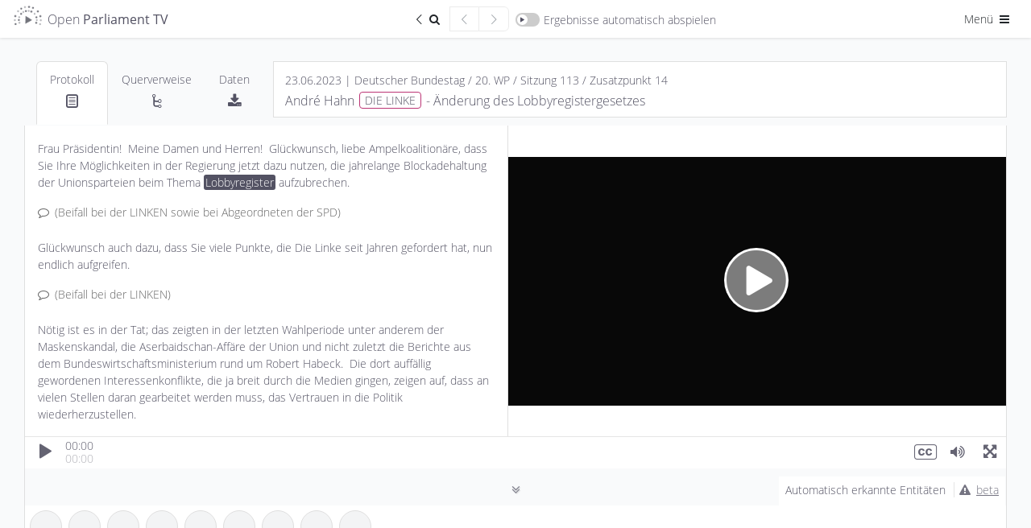

--- FILE ---
content_type: text/html; charset=UTF-8
request_url: https://de.openparliament.tv/media?a=media&id=DE-0200113135&q=Lobbyregister&t=106.880&lang=de
body_size: 19909
content:
 <!DOCTYPE html>
<html lang="de" dir="ltr" >
<head>
	<meta http-equiv="Content-Type" content="text/html; charset=utf-8" />
<meta charset="utf-8">
<meta http-equiv="cache-control" content="no-cache">
<meta http-equiv="Expires" content="-1">
<meta name="viewport" content="width=device-width, initial-scale=1, maximum-scale=1">

<title>André Hahn, DIE LINKE | 23.06.2023 | Änderung des Lobbyregistergesetzes | Open Parliament TV</title>
<meta name="description" content="Redebeitrag zum Thema Änderung des Lobbyregistergesetzes von André Hahn (Deutscher Bundestag, 23.06.2023)">
<meta property="og:title" content="André Hahn, DIE LINKE | 23.06.2023 | Änderung des Lobbyregistergesetzes | Open Parliament TV" />
<meta property="og:url" content="https://de.openparliament.tv/media" />
<meta property="og:type" content="video" />
<meta property="og:image" content="https://de.openparliament.tv/content/client/images/thumbnail.png" />
<meta property="og:description" content="Redebeitrag zum Thema Änderung des Lobbyregistergesetzes von André Hahn (Deutscher Bundestag, 23.06.2023)" />

<meta name="twitter:card" content="summary_large_image">
<meta name="twitter:site" content="@OpenParlTV">
<meta name="twitter:title" content="André Hahn, DIE LINKE | 23.06.2023 | Änderung des Lobbyregistergesetzes | Open Parliament TV">
<meta name="twitter:description" content="Redebeitrag zum Thema Änderung des Lobbyregistergesetzes von André Hahn (Deutscher Bundestag, 23.06.2023)">
<meta name="twitter:image" content="https://de.openparliament.tv/content/client/images/thumbnail.png">

<link rel="canonical" href="https://de.openparliament.tv/media">
<link rel='alternate' hreflang='de' href='https://de.openparliament.tv/media?a=media&amp;id=DE-0200113135&amp;q=Lobbyregister&amp;t=106.880&amp;lang=de' />
<link rel='alternate' hreflang='en' href='https://de.openparliament.tv/media?a=media&amp;id=DE-0200113135&amp;q=Lobbyregister&amp;t=106.880&amp;lang=en' />
<link rel='alternate' hreflang='fr' href='https://de.openparliament.tv/media?a=media&amp;id=DE-0200113135&amp;q=Lobbyregister&amp;t=106.880&amp;lang=fr' />
<link rel='alternate' hreflang='tr' href='https://de.openparliament.tv/media?a=media&amp;id=DE-0200113135&amp;q=Lobbyregister&amp;t=106.880&amp;lang=tr' />

<!-- Start Icons -->
<link rel="apple-touch-icon" sizes="180x180" href="https://de.openparliament.tv/content/client/images/apple-touch-icon.png">
<link rel="icon" type="image/png" sizes="32x32" href="https://de.openparliament.tv/content/client/images/favicon-32x32.png">
<link rel="icon" type="image/png" sizes="16x16" href="https://de.openparliament.tv/content/client/images/favicon-16x16.png">
<!--<link rel="manifest" href="https://de.openparliament.tv/content/client/images/site.webmanifest">-->
<link rel="mask-icon" href="https://de.openparliament.tv/content/client/images/safari-pinned-tab.svg" color="#5bbad5">
<link rel="shortcut icon" href="https://de.openparliament.tv/content/client/images/favicon.ico">
<meta name="msapplication-TileColor" content="#00aba9">
<meta name="msapplication-config" content="https://de.openparliament.tv/content/client/images/browserconfig.xml">
<meta name="theme-color" content="#ffffff">
<!-- End Icons -->


	<link rel="stylesheet" type="text/css" href="https://de.openparliament.tv/content/client/FrameTrail.min.css?v=1.7.13">
	<link type="text/css" rel="stylesheet" href="https://de.openparliament.tv/content/client/css/bootstrap.min.css?v=1.7.13" media="all" />
	<link type="text/css" rel="stylesheet" href="https://de.openparliament.tv/content/client/css/style.css?v=1.7.13" media="all" />
	<link type="text/css" rel="stylesheet" href="https://de.openparliament.tv/content/pages/media/client/player.css?v=1.7.13" media="all" />
  <link type="text/css" rel="stylesheet" href="https://de.openparliament.tv/content/pages/media/client/shareQuote.css?v=1.7.13" media="all" />

	<link type="text/css" rel="stylesheet" href="https://de.openparliament.tv/content/client/css/bootstrap-table.min.css?v=1.7.13" />

<script type="text/javascript">
  // Set vh var based on actual height (mobile browsers)
  let vh = window.innerHeight * 0.01;
  document.documentElement.style.setProperty('--vh', `${vh}px`);
</script>
<script type="text/javascript" src="https://de.openparliament.tv/content/client/js/jquery-3.4.1.min.js?v=1.7.13"></script>
<script type="text/javascript" src="https://de.openparliament.tv/content/client/js/jquery-ui.min.js?v=1.7.13"></script>
<script type="text/javascript" src="https://de.openparliament.tv/content/client/js/jquery.ui.touch-punch.min.js?v=1.7.13"></script>
<script type="text/javascript" src="https://de.openparliament.tv/content/client/js/jquery.form.min.js?v=1.7.13"></script>
<script type="text/javascript" src="https://de.openparliament.tv/content/client/js/d3.min.js?v=1.7.13"></script>
<script type="text/javascript" src="https://de.openparliament.tv/content/client/js/bootstrap.bundle.min.js?v=1.7.13"></script>

  <script type="text/javascript" src="https://de.openparliament.tv/content/client/js/bootstrap-table.min.js?v=1.7.13"></script>
  <script type="text/javascript" src="https://de.openparliament.tv/content/client/js/bootstrap-table-de-DE.js?v=1.7.13"></script>
  <script type="text/javascript" src="https://de.openparliament.tv/content/client/js/bootstrap-table-export.min.js?v=1.7.13"></script>
  <script type="text/javascript" src="https://de.openparliament.tv/content/client/js/tableExport.js?v=1.7.13"></script>
  <!--<script type="text/javascript" src="https://de.openparliament.tv/content/client/js/bootstrap-table-multi-toggle.min.js?v=1.7.13"></script>-->
  <script type="text/javascript" src="https://de.openparliament.tv/content/client/js/shim.min.js?v=1.7.13"></script>
  <script type="text/javascript" src="https://de.openparliament.tv/content/client/js/xlsx.full.min.js?v=1.7.13"></script>


<!-- Matomo -->
<script>
  var _paq = window._paq = window._paq || [];
  /* tracker methods like "setCustomDimension" should be called before "trackPageView" */
  _paq.push(['trackPageView']);
  _paq.push(['enableLinkTracking']);
  (function() {
    var u="//stats.openparliament.tv/";
    _paq.push(['setTrackerUrl', u+'matomo.php']);
    _paq.push(['setSiteId', '1']);
    var d=document, g=d.createElement('script'), s=d.getElementsByTagName('script')[0];
    g.async=true; g.src=u+'matomo.js'; s.parentNode.insertBefore(g,s);
  })();
</script>
<!-- End Matomo Code -->    <script type="text/javascript">
        const config = {"dir":{"root":"https:\/\/de.openparliament.tv"},"display":{"ner":true,"speechesPerPage":40},"isMobile":false}
        const localizedLabels = {
	"about": "Über das Projekt",
	"actions": "Aktionen",
	"active": "Aktiv",
	"additionalInformation": "Zusatzinformationen",
	"administration": "Administration",
	"agendaItem": "Tagesordnungspunkt",
	"agendaItems": "Tagesordnungspunkte",
	"all": "Alle",
	"announcements": "Mitteilungen",
	"automaticallyDetected": "Automatisch erkannte Entitäten",
	"automaticallyDetectedInSpeeches": "Automatisch erkannt",
	"autoplayAll": "Alle automatisch abspielen",
	"autoplayResults": "Ergebnisse automatisch abspielen",
	"backToResults": "Zurück zum Suchergebnis",
	"basedOn": "basierend auf",
	"blocked": "Blockiert",
	"brand": "Open Parliament TV",
	"by": "von",
	"campaigns": "Kampagnen",
	"cancel": "Abbrechen",
	"changeDate": "Änderungsdatum",
	"changePassword": "Passwort ändern",
	"chooseLanguage": "Sprache auswählen",
	"citeAs": "Quellenangabe",
	"claim": "Open Parliament TV ist eine Suchmaschine und interaktive Videoplattform, die politische Debatten transparenter, offener und besser verständlich macht.",
	"claimShort": "Suchmaschine und interaktive Videoplattform<br> für Parlamentsdebatten",
	"cleanup": "Aufräumen",
	"close": "Schließen",
	"conflict": "Konflikt",
	"conflicts": "Konflikte",
	"contactRequests": "Kontakt & Anfragen",
	"contents": "Inhalte",
	"contextinterimPresident": "Alterspräsident:in",
	"contextinterjection": "Zwischenfrage",
	"contextmainSpeaker": "Hauptredner:in",
	"contextmainSpeakerFaction": "Fraktion/Gruppe",
	"contextnER": "NER",
	"contextpresident": "Präsident:in",
	"contextproceedingsReference": "Protokoll",
	"contextspeaker": "Zwischenfrage",
	"contextspeakerFaction": "Fraktion/Gruppe",
	"contextvicePresident": "Vizepräsident:in",
	"contextvicePresidentFaction": "Fraktion/Gruppe",
	"dashboard": "Dashboard",
	"data": "Daten",
	"dataImport": "Datenimport",
	"dataPolicy": "Datenschutz",
	"dataPolicyHintPart1": "Open Parliament TV nutzt statt den üblichen externen Dienstleistern die datenschutzfreundlichere Technologie von",
	"dataPolicyHintPart2": ", um statistische Auswertungen der Seitennutzung zu erhalten.",
	"dataPolicyHintPart3": "Wenn Sie dies nicht wollen, ",
	"dataPolicyHintPart4": "klicken Sie bitte hier und entfernen Sie den Haken",
	"dataPolicyHintPart5": "Näheres in ",
	"dataPolicyHintPart6": "unserer Datenschutzerklärung",
	"dataTable": "Daten-Tabelle",
	"dataTableKey": "Schlüssel",
	"dataTableValue": "Wert",
	"date": "Datum",
	"dateEnd": "Ende",
	"dateStart": "Beginn",
	"deleteIndex": "Alle Indizes löschen",
	"document": "Dokument",
	"documentation": "Dokumentation",
	"documents": "Dokumente",
	"duration": "Dauer",
	"edit": "Bearbeiten",
	"electoralPeriod": "Wahlperiode",
	"electoralPeriodShort": "WP",
	"electoralPeriods": "Wahlperioden",
	"enterName": "Namen eingeben",
	"enterSearchTerm": "Suchbegriff eingeben",
	"entities": "Entitäten",
	"entity": "Entität",
	"exactMatch": "exakte Übereinstimmung",
	"example": "Beispiel",
	"examples": "Beispiele",
	"faction": "Fraktion/Gruppe",
	"faq": "Häufige Fragen",
	"featureBullet1": "<b>synchronisiert</b> mit den Plenarprotokollen",
	"featureBullet2": "Wort für Wort <b>durchsuchbar</b>",
	"file": "Datei",
	"files": "Dateien",
	"filtersHide": "Filter ausblenden",
	"filtersShow": "Filter anzeigen",
	"found": "Gefunden",
	"fromTime": "von",
	"fundedBy": "Gefördert von",
	"hello": "Hallo",
	"hitsInSpeeches": "{hits} Treffer in {speeches} Redebeiträgen gefunden",
	"imageMaterial": "Bildmaterial",
	"import": "Import",
	"imprint": "Impressum",
	"inDEM": "im",
	"inDER": "in der",
	"interjection": "Zwischenfrage",
	"interjections": "Zwischenfragen",
	"inTheGermanBundestag": "im Deutschen Bundestag",
	"item": "Eintrag",
	"items": "Einträge",
	"label": "Label",
	"lastChanged": "Letzte Änderung",
	"lastFile": "Letzte Datei",
	"lastRun": "Zuletzt ausgeführt",
	"lastUpdated": "Zuletzt aktualisiert",
	"lastLogin": "Letzter Login",
	"license": "Lizenz",
	"login": "Anmelden",
	"logout": "Abmelden",
	"mailAddress": "E-Mail Adresse",
	"makePublic": "Öffentlich sichtbar machen",
	"makeMediaPublicConfirm": "Willst du diesen Redebeitrag wirklich öffentlich sichtbar machen? Dadurch wird er für alle Nutzer:innen in der Plattform angezeigt und ist in der Suche auffindbar.",
	"manage": "Verwalten",
	"manageConflicts": "Konflikte lösen",
	"manageData": "Daten verwalten",
	"manageEntities": "Entitäten verwalten",
	"manageEntitiesNew": "Entität hinzufügen",
	"manageEntitySuggestions": "Vorgeschlagene Entitäten",
	"manageImport": "Import verwalten",
	"manageMedia": "Redebeiträge verwalten",
	"manageMediaNew": "Medien hinzufügen",
	"manageNotifications": "Benachrichtigungen verwalten",
	"manageSearchIndex": "Suchindex verwalten",
	"manageStructure": "Struktur verwalten",
	"manageUsers": "Nutzer:innen verwalten",
	"manageUsersNewAccount": "Neuen Account anlegen",
	"mediaPartners": "Medienpartner",
	"menu": "Menü",
	"messageAccountActivationSuccess": "Dein Account wurde erfolgreich aktiviert",
	"messageAccountWithMailAlreadyExists": "Ein Account mit dieser E-Mail Addresse existiert bereits",
	"messageAnnouncementCurrentState": "Mitteilung zum aktuellen Stand",
	"messageAuthAccountBlockedDetail": "Dein Account wurde blockiert. Ein Administrator muss diesen Account freischalten bevor du dich anmelden kannst.",
	"messageAuthAccountBlockedTitle": "Account blockiert",
	"messageAuthAccountNotActiveDetail": "Dein Account ist noch nicht aktiv. Bitte überprüfe dein Postfach und validiere deine E-Mail Adresse.",
	"messageAuthAccountNotActiveTitle": "Account nicht aktiv",
	"messageAuthAccountNotFoundDetail": "Ein Account mit diesen Daten konnte nicht gefunden werden.",
	"messageAuthAccountNotFoundTitle": "Account nicht gefunden",
	"messageAuthLoginRequiredDetail": "<b>Dies ist ein Prototyp</b>. Er enthält fehlerhafte Daten, Beispieltexte und Bedienelemente die noch nicht funktionieren. <br><br>Melde dich bitte an um den Prototypen auszuprobieren:",
	"messageAuthLoginRequiredTitle": "Anmeldung erfolderlich",
	"messageAuthNotPermittedDetail": "Du hast keine Berechtigung diese Seite aufzurufen oder diese Aktion durchzuführen.",
	"messageAuthNotPermittedTitle": "Nicht erlaubt",
	"messageAutomaticallyDetected": "Diese <b>Personen, Organisationen, Gesetze und Begriffe</b> wurden durch ein sog. <b>Named Entity Recognition</b> Verfahren im Volltext der Plenarprotokolle erkannt. <br><br>Hierbei handelt es sich um ein vollständig automatisiertes Verfahren, welches sich noch in der Testphase befindet. <br><br><b>Die erkannten Entitäten wurden nicht manuell überprüft und können Fehler enthalten.</b>",
	"messageCleanupSuccess": "Erfolgreich {count} Elemente bereinigt",
	"messageEditError": "Änderungen konnten nicht gespeichert werden",
	"messageEditSuccess": "Änderungen wurden gespeichert",
	"messageErrorAccountExistsTitle": "Account existiert bereits",
	"messageErrorDatabaseGeneric": "Ein Datenbankfehler ist aufgetreten",
	"messageErrorDatabaseParliament": "Verbindung zur Parlaments-Datenbank fehlgeschlagen",
	"messageErrorDatabasePlatform": "Verbindung zur Plattform-Datenbank fehlgeschlagen",
	"messageErrorDatabaseRequest": "Datenbankanfrage fehlgeschlagen",
	"messageErrorDataTransformationDetail": "Dokumentdaten konnten nicht transformiert werden.",
	"messageErrorDataTransformationTitle": "Datentransformationsfehler",
	"messageErrorDuplicateNumber": "Dieser Eintrag existiert bereits",
	"messageErrorDuplicateOrder": "Ein doppelter Ordnungswert existiert",
	"messageErrorEntityStatsQueryFailed": "Entitätsstatistiken konnten nicht abgerufen werden.",
	"messageErrorEntityStatsTitle": "Entitätsstatistik Fehler",
	"messageErrorFieldRequired": "Dieses Feld ist erforderlich",
	"messageErrorFieldRequiredDetail": "Das Feld '{field}' ist erforderlich.",
	"messageErrorFieldRequiredTitle": "Feld erforderlich",
	"messageErrorGeneric": "Ein Fehler ist aufgetreten. Bitte versuche es erneut.",
	"messageErrorIDParseError": "ID konnte nicht geparst werden",
	"messageErrorInvalidConfirmationCodeTitle": "Ungültiger Bestätigungscode",
	"messageErrorInvalidDateFormat": "Das Datumsformat ist ungültig",
	"messageErrorInvalidDateRange": "Startdatum muss vor Enddatum liegen",
	"messageErrorInvalidElectoralPeriod": "Ungültige Wahlperiode",
	"messageErrorInvalidFormatDetail": "Das Feld '{field}' hat ein ungültiges Format. Erwartet: {expected}.",
	"messageErrorInvalidFormatTitle": "Ungültiges Format",
	"messageErrorInvalidID": "Ungültige ID",
	"messageErrorInvalidLengthDetailMax": "Das Feld '{field}' darf maximal {maxLength} Zeichen lang sein.",
	"messageErrorInvalidLengthDetailMin": "Das Feld '{field}' muss mindestens {minLength} Zeichen lang sein.",
	"messageErrorInvalidLengthDetailMinMax": "Das Feld '{field}' muss zwischen {minLength} und {maxLength} Zeichen lang sein.",
	"messageErrorInvalidLengthTitle": "Ungültige Länge",
	"messageErrorInvalidNumber": "Nummer muss ein positiver Wert sein",
	"messageErrorInvalidOrder": "Ungültiger Ordnungswert",
	"messageErrorInvalidParameter": "Ungültiger Parameterwert",
	"messageErrorInvalidResetCodeTitle": "Ungültiger Reset-Code",
	"messageErrorInvalidRoleDetail": "Rolle muss 'user' oder 'admin' sein.",
	"messageErrorInvalidRoleTitle": "Ungültige Rolle",
	"messageErrorInvalidSession": "Ungültige Sitzung",
	"messageErrorInvalidStatsFormatSpeaker": "Ungültiges Format der Rednerstatistik.",
	"messageErrorInvalidURLDetail": "Die URL für das Feld '{field}' ist ungültig.",
	"messageErrorInvalidURLTitle": "Ungültige URL",
	"messageErrorInvalidValueTitle": "Ungültiger Wert",
	"messageErrorItemExists": "Element existiert bereits",
	"messageErrorItemNotFound": "{item} mit der angegebenen ID wurde nicht gefunden",
	"messageErrorItemNotPublic": "Dieses Element ist nicht öffentlich zugänglich",
	"messageErrorLoginNotAllowedDetail": "Die Login-Funktion ist derzeit deaktiviert.",
	"messageErrorLoginNotAllowedTitle": "Login nicht erlaubt",
	"messageErrorMediaAddFailed": "Medien konnten nicht zur Datenbank hinzugefügt werden.",
	"messageErrorMissingOrInvalidIDDetail": "Der ID-Parameter fehlt oder hat ein ungültiges Format.",
	"messageErrorMissingParameter": "Erforderlicher Parameter fehlt",
	"messageErrorMissingParametersDetail": "Fehlende erforderliche Parameter: {parameters}.",
	"messageErrorNetworkStatsQueryFailed": "Netzwerkanalyse konnte nicht abgerufen werden.",
	"messageErrorNetworkStatsTitle": "Netzwerkanalyse Fehler",
	"messageErrorNoDatabaseConnectionDetail": "Verbindung zur Datenbank konnte nicht hergestellt werden",
	"messageErrorNoDatabaseConnectionTitle": "Datenbank Verbindungsfehler",
	"messageErrorNoParameters": "Keine gültigen Parameter wurden bereitgestellt",
	"messageErrorNoValidFieldsToUpdateDetail": "Keine gültigen Felder für die Aktualisierung bereitgestellt.",
	"messageErrorNotEnoughSearchParametersDetail": "Nicht genügend Suchparameter für die Suche bereitgestellt.",
	"messageErrorNotFound": "Nicht gefunden",
	"messageErrorNotFoundQuote": "\"Manchmal ist das Erwartete ganz unerwartet gar nicht da.\"",
	"messageErrorOpenSearchClientInitFailed": "OpenSearch-Client konnte nicht initialisiert werden.",
	"messageErrorOpenSearchQueryFailed": "Statistiken von OpenSearch konnten nicht abgerufen werden.",
	"messageErrorOrganisationAddFailedDetail": "Organisation konnte nicht zur Datenbank hinzugefügt werden.",
	"messageErrorOrganisationUpdateFailedDetail": "Organisation konnte nicht aktualisiert werden.",
	"messageErrorPageNumberMustBePositiveDetail": "Die Seitenzahl muss eine positive Ganzzahl sein.",
	"messageErrorParameterMissingDetail": "Ein oder mehrere erforderliche Parameter fehlen",
	"messageErrorParameterMissingTitle": "Parameter fehlen",
	"messageErrorPersonUpdateFailedDetail": "Fehler beim Aktualisieren der Personendaten.",
	"messageErrorRegistrationNotAllowedDetail": "Die Benutzerregistrierung ist derzeit deaktiviert.",
	"messageErrorRegistrationNotAllowedTitle": "Registrierung nicht erlaubt",
	"messageErrorSearchGenericTitle": "Suchfehler",
	"messageErrorSearchLabelTooShortDetail": "Die Suche nach Label benötigt mindestens {minLength} Zeichen.",
	"messageErrorSearchLabelTooShortTitle": "Label-Suche zu kurz",
	"messageErrorSearchRequestDetail": "Die Suchanfrage ist fehlgeschlagen.",
	"messageErrorSearchTypeTooShortDetail": "Die Suche nach Typ benötigt mindestens {minLength} Zeichen.",
	"messageErrorSearchTypeTooShortTitle": "Typ-Suche zu kurz",
	"messageErrorStatisticsTitle": "Statistik Fehler",
	"messageErrorTermCompareStatsQueryFailed": "Begriffsvergleichsstatistiken konnten nicht abgerufen werden.",
	"messageErrorTermCompareStatsTitle": "Begriffsvergleich Fehler",
	"messageErrorTermInsertFailedDetail": "Begriff konnte nicht in die Datenbank eingefügt werden.",
	"messageErrorTermStatsQueryFailed": "Begriffsstatistiken konnten nicht abgerufen werden.",
	"messageErrorTermStatsTitle": "Begriffsstatistik Fehler",
	"messageErrorTermUpdateFailedDetail": "Begriff konnte nicht in der Datenbank aktualisiert werden.",
	"messageErrorUpdateNoRowsAffected": "Fehler beim Aktualisieren der Dokumentdaten: Keine Zeilen wurden geändert.",
	"messageLoginErrorGeneric": "Ein Fehler ist aufgetreten. Bitte versuche erneut, dich anzumelden.",
	"messageLoginErrorPasswordNotCorrect": "Passwort ist nicht korrekt",
	"messageLoginSuccessGeneric": "Anmeldung erfolgreich. Du wirst weitergeleitet...",
	"messageLogoutSuccess": "Du wurdest erfolgreich abgemeldet.",
	"messageMailGreetings": "Grüße",
	"messageNoProceedings": "Zu diesem Redebeitrag liegt noch kein Text vor. Dies kann daran liegen, dass das Plenarprotokoll noch nicht veröffentlicht wurde oder die Videoaufzeichnung keinem eindeutigen Textabschnitt im Protokoll zugewiesen werden konnte.",
	"messageNoSessionsAffected": "Keine existierenden Sitzungen betroffen.",
	"messageOpenData": "Alle Daten auf Open Parliament TV können über unsere <b>Open Data API</b> abgefragt werden",
	"messagePasswordNoLowercase": "Passwort muss mindestens <b>einen Kleinbuchstaben</b> enthalten",
	"messagePasswordNoMatch": "Passwörter stimmen nicht überein",
	"messagePasswordNoNumber": "Passwort muss mindestens <b>eine Zahl</b> enthalten",
	"messagePasswordNoSpecial": "Passwort muss mindestens <b>ein Sonderzeichen</b> enthalten",
	"messagePasswordNoUppercase": "Passwort muss mindestens <b>einen Großbuchstaben</b> enthalten",
	"messagePasswordNotIdentical": "Die zwei Passwörter stimmen nicht überein",
	"messagePasswordResetCodeIncorrect": "Der Code um dein Passwort zurückzusetzen ist nicht korrekt.",
	"messagePasswordResetMailEnd": "Falls du dein Passwort nicht ändern möchtest, kannst du diese E-Mail einfach ignorieren.",
	"messagePasswordResetMailSent": "Wir haben dir einen Link geschickt, mit dem du dein Passwort zurücksetzen kannst. Falls du die E-Mail nicht bekommen hast, überprüfe bitte auch deinen Spam-Ordner.",
	"messagePasswordResetMailStart": "Du möchtest dein Passwort ändern? Klicke auf folgenden Link um ein neues Passwort zu setzen:",
	"messagePasswordResetSuccess": "Dein Passwort wurde erfolgreich geändert",
	"messagePasswordTooShort": "Passwort muss mindestens <b>8 Zeichen</b> lang sein",
	"messagePasswordTooWeak": "Passwort ist zu schwach. Passwörter müssen mindestens <ul><li>1 Großbuchstaben</li><li>1 Kleinbuchstaben</li><li>1 Zahl</li><li>1 Sonderzeichen</li></ul>enthalten und müssen mindestens 8 Zeichen lang sein.",
	"messageRegisterClickLinkToValidate": "Bitte bestätige deine E-Mail-Adresse indem du folgenden Link anklickst:",
	"messageRegisterSuccess": "Registrierung erfolgreich. Bitte überprüfe dein Postfach und validiere deine E-Mail Adresse.",
	"messageRegisterThankYou": "Vielen Dank für deine Registrierung auf",
	"messageRegisterWrongConfirmationCode": "Bestätigungscode ist nicht korrekt",
	"messageSelectPartyFactionPerson": "Bitte wähle eine Partei und eine Fraktion/Gruppe für diese Person aus",
	"messageShareQuotePart1": "Ist dieses Zitat wirklich von",
	"messageShareQuotePart2": "Wir ordnen Zitate den Hauptredner:innen zu. Bitte stelle sicher dass dieses Zitat <b>keine Zwischenfrage oder Kommentar von einer anderen Person ist</b>",
	"moreAt": "Mehr auf",
	"moreInfo": "mehr Infos",
	"moreParliamentsSoon": "bald auch für andere Parlamente",
	"name": "Name",
	"newNeutral": "Neues",
	"nextPage": "Nächste Seite",
	"nextResult": "Nächstes Ergebnis",
	"nextSpeech": "Nächster Redebeitrag",
	"noPeopleFound": "Keine Personen gefunden",
	"noRelevant": "Keine passenden",
	"noSuggestionsFound": "Keine Vorschläge gefunden",
	"notifications": "Benachrichtigungen",
	"onTheSubject": "zum Thema",
	"optimizeIndices": "Alle Indizes optimieren",
	"order": "Reihenfolge",
	"organisation": "Organisation",
	"organisations": "Organisationen",
	"parliament": "Parlament",
	"parliaments": "Parlamente",
	"party": "Partei",
	"password": "Passwort",
	"passwordConfirm": "Passwort (bestätigen)",
	"passwordForgotQuestion": "Passwort vergessen?",
	"pasteWikidataID": "Wikidata ID einfügen",
	"personPlural": "Personen",
	"personSingular": "Person",
	"personalSettings": "Meine Einstellungen",
	"platformSettings": "Plattform-Einstellungen",
	"press": "Presse",
	"pressKit": "Pressekit",
	"pressReleases": "Pressemitteilungen",
	"preview": "Vorschau",
	"previousPage": "Vorherige Seite",
	"previousResult": "Vorheriges Ergebnis",
	"previousSpeech": "Vorheriger Redebeitrag",
	"proceedings": "Protokoll",
	"projectLead": "Projektleiter",
	"refreshData": "Daten aktualisieren",
	"refreshFullIndex": "Index löschen und neu von Datenbank erstellen",
	"registerConfirmMailAddress": "E-Mail Adresse bestätigen",
	"registerDate": "Registrierungsdatum",
	"registerNewAccount": "Registrieren",
	"reimportAffectedSessions": "Betroffene Sitzungen neu importieren",
	"relatedMedia": "Redebeiträge",
	"relationships": "Querverweise",
	"releaseNotes": "Versionshinweise",
	"relevance": "Relevanz",
	"requestInvite": "Einladung anfordern",
	"resetPassword": "Passwort zurücksetzen",
	"retrievedFrom": "Abgerufen von",
	"role": "Rolle",
	"roleAdmin": "Administrator",
	"roleUser": "Nutzer",
	"running": "Wird ausgeführt",
	"save": "Speichern",
	"search": "Suchen",
	"searchIndex": "Suchindex",
	"searchResult": "Suchergebnis",
	"selectFaction": "Fraktion/Gruppe auswählen",
	"selectParty": "Partei auswählen",
	"selectTheme": "Design auswählen",
	"selectType": "Typ auswählen",
	"session": "Sitzung",
	"sessions": "Sitzungen",
	"settings": "Einstellungen",
	"share": "Teilen",
	"shareQuote": "Zitat teilen",
	"shareQuoteMessageTheme": "Dieses Bild wird verwendet wenn du die URL auf sozialen Netzwerken teilst.",
	"shareQuoteMessageURL": "URL kopieren um direkt auf dein Zitat zu verweisen",
	"shareQuotes": "Zitate teilen",
	"showAll": "Alle",
	"showResult": "Ergebnis anzeigen",
	"since": "seit",
	"sortBy": "Sortieren nach",
	"sortByAsc": "Älteste zuerst",
	"sortByDesc": "Neueste zuerst",
	"sortByDurationAsc": "Kürzeste zuerst",
	"sortByDurationDesc": "Längste zuerst",
	"source": "Quelle",
	"speech": "Redebeitrag",
	"speeches": "Redebeiträge",
	"speechesFound": "Redebeiträge gefunden",
	"startProcess": "Prozess starten",
	"startProcessConfirm": "Dieser Prozess dauert lange und benötigt viele Ressourcen. Bist du sicher, dass du ihn starten möchtest?",
	"suggestions": "Vorschläge",
	"supportedBy": "Unterstützt von",
	"term": "Begriff",
	"terms": "Begriffe",
	"timePeriod": "Zeitraum",
	"timeAgo": "vor",
	"timeDay": "Tag",
	"timeDays": "Tage",
	"timeHour": "Stunde",
	"timeHours": "Stunden",
	"timeMinute": "Minute",
	"timeMinutes": "Minuten",
	"timeSecond": "Sekunde",
	"timeSeconds": "Sekunden",
	"title": "Titel",
	"today": "heute",
	"topic": "Thema",
	"triggerManualUpdate": "Update manuell ausführen",
	"type": "Typ",
	"until": "bis",
	"user": "Nutzer:in",
	"users": "Nutzer:innen",
	"versionCurrent": "Aktuelle Version",
	"versionNext": "Nächste Version",
	"versionPrevious": "Vorherige Versionen",
	"view": "Ansehen",
	"viewDetails": "Details ansehen",
	"wildcardSearchBegin": "Begriff beginnt mit",
	"wildcardSearchEnd": "Begriff endet mit"
};
    </script>
</head>
<body class='lightmode '>
	<div class="mainLoadingIndicator">
		<div class="workingSpinner" style="position: fixed; top: 50%;"></div>
	</div>
	<header>
	<!--<div class="text-center alert m-0 px-1 py-0 alert-info" style="font-size: 14px;">* <span class="icon-attention mr-1"></span><a href="https://de.openparliament.tv/announcements" style="color: inherit; text-decoration: underline;">Mitteilung zum aktuellen Stand</a></div>-->
	<nav class="navbar justify-content-between navbar-light">
		<div class="container-fluid px-0">
			<div class="">
				<a href="https://de.openparliament.tv/" class="breadcrumb-page navbar-text large brand">
									<img src="https://de.openparliament.tv/content/client/images/optv-logo_klein.png"><span class="d-none d-lg-inline">Open <b>Parliament TV</b></span>
				</a>
							</div>
			
							<div class="navbarCenterOptions">
					<a href='https://de.openparliament.tv/search?q=Lobbyregister' class="btn btn-sm border-end-0 rounded-0 rounded-start"><span class="icon-left-open-big"></span><span class="icon-search"></span><span class="visually-hidden">Zurück zum Suchergebnis</span></a>
					<div id="prevResultSnippetButton" class="btn btn-sm border-end-0 rounded-0" disabled="true"><span class="icon-left-open-big"></span><span class="visually-hidden">Vorheriger Redebeitrag</span></div>
					<div id="nextResultSnippetButton" class="btn btn-sm rounded-0 rounded-end" disabled="true"><span class="icon-right-open-big"></span><span class="visually-hidden">Nächster Redebeitrag</span></div>
					<div id="toggleAutoplayResults" class="navbar-text switch-container ">
						<span class="switch">
							<span class="slider round"></span>
						</span><span class="d-none d-md-inline">Ergebnisse automatisch abspielen</span>
					</div>
				</div>
						<div class="navbarRightOptions">
				<div class="dropdown d-inline">
					<button class="btn btn-sm dropdown-toggle" data-bs-toggle="dropdown" aria-haspopup="true" aria-expanded="false">Menü <span class="icon-menu"></span></button>
					<div class="dropdown-menu dropdown-menu-end" style="width: 200px;">
						<div id="toggleDarkmode" style="padding-left: 1.5rem;" class="navbar-text switch-container ">
							<span class="switch">
								<span class="slider round"></span>
							</span><span class="d-inline">Dark Mode</span>
						</div>
						<div class="dropdown-divider"></div>
						<div class="py-2 px-4">Sprache auswählen:</div>
						<div class="btn-group-vertical d-block px-4 mb-3" role="group">
							
							<a class='btn btn-sm langswitch active' href='/media?a=media&id=DE-0200113135&q=Lobbyregister&t=106.880&lang=de' target='_self' data-lang='de'>Deutsch</a><a class='btn btn-sm langswitch' href='/media?a=media&id=DE-0200113135&q=Lobbyregister&t=106.880&lang=en' target='_self' data-lang='en'>English</a><a class='btn btn-sm langswitch' href='/media?a=media&id=DE-0200113135&q=Lobbyregister&t=106.880&lang=fr' target='_self' data-lang='fr'>Français</a><a class='btn btn-sm langswitch' href='/media?a=media&id=DE-0200113135&q=Lobbyregister&t=106.880&lang=tr' target='_self' data-lang='tr'>Türkçe</a>						</div>
						<div class="dropdown-divider"></div>
						<a class="dropdown-item  d-none" href="https://de.openparliament.tv/manage">Dashboard</a>
						<!--
						<a class="dropdown-item " href="https://de.openparliament.tv/login">Anmelden <span class="icon-login"></span></a>
						<a class="dropdown-item " href="https://de.openparliament.tv/register">Registrieren</a>
						-->
						<a class="dropdown-item  d-none" href="https://de.openparliament.tv/logout">Abmelden <span class="icon-logout"></span></a>
						<!--<div class="dropdown-divider"></div>-->
						<a class="dropdown-item " href="https://de.openparliament.tv/about">Über das Projekt</a>
						<div class="dropdown-divider"></div>
						<a class="dropdown-item " href="https://de.openparliament.tv/datapolicy">Datenschutz</a>
						<a class="dropdown-item " href="https://de.openparliament.tv/imprint">Impressum</a>
					</div>
				</div>
			</div>
		</div>
	</nav>
</header>    <main id="content">
        <script type="text/javascript">
    currentMediaID = "DE-0200113135";
    currentMediaTimestamp = 1687535750;
    
    // TODO: Replace URL Quick Fix
    var originMediaID = "7555916";
    //var videoSource = 'https://static.p.core.cdn.streamfarm.net/1000153copo/ondemand/145293313/'+ originMediaID +'/'+ originMediaID +'_h264_720_400_2000kb_baseline_de_2192.mp4';
    //var videoSource = 'https://cldf-od.r53.cdn.tv1.eu/1000153copo/ondemand/app144277506/145293313/'+ originMediaID +'/'+ originMediaID +'_h264_720_400_2000kb_baseline_de_2192.mp4';
    if (currentMediaTimestamp < 1508828000) {
        var videoSource = 'https://cldf-od.r53.cdn.tv1.eu/1000153copo/ondemand/app144277506/145293313/'+ originMediaID +'/'+ originMediaID +'_h264_720_400_2000kb_baseline_de_2192.mp4';
    } else {
        var videoSource = 'https://cldf-od.r53.cdn.tv1.eu/1000153copo/ondemand/app144277506/145293313/'+ originMediaID +'/'+ originMediaID +'_h264_1920_1080_5000kb_baseline_de_5000.mp4';
    }



    playerData = {
    	'title': '',
    	'documents': [],
        'mediaSource': videoSource,
    	'transcriptHTML': "<div class=\u0022tab-content\u0022>\n    <div class=\u0022tab-pane timebasedTab fade show active\u0022 id=\u0022proceedings\u0022 role=\u0022tabpanel\u0022>\n                    <p data-type=\u0022speech\u0022><span class=\u0022timebased\u0022 data-start=\u00221.000\u0022 data-end=\u00222.720\u0022>Frau Präsidentin! <\/span><span class=\u0022timebased\u0022 data-start=\u00222.720\u0022 data-end=\u00229.400\u0022>Meine Damen und Herren! <\/span><span class=\u0022timebased\u0022 data-start=\u00229.400\u0022 data-end=\u002223.600\u0022>Glückwunsch, liebe Ampelkoalitionäre, dass Sie Ihre Möglichkeiten in der Regierung jetzt dazu nutzen, die jahrelange Blockadehaltung der Unionsparteien beim Thema <em>Lobbyregister<\/em> aufzubrechen. <\/span><\/p><p data-type=\u0022comment\u0022><span class=\u0022timebased\u0022 data-start=\u00229.400\u0022 data-end=\u002233.200\u0022>(Beifall bei der LINKEN sowie bei Abgeordneten der SPD) <\/span><\/p><p data-type=\u0022speech\u0022><span class=\u0022timebased\u0022 data-start=\u002223.600\u0022 data-end=\u002233.200\u0022>Glückwunsch auch dazu, dass Sie viele Punkte, die Die Linke seit Jahren gefordert hat, nun endlich aufgreifen. <\/span><\/p><p data-type=\u0022comment\u0022><span class=\u0022timebased\u0022 data-start=\u002223.600\u0022 data-end=\u002246.720\u0022>(Beifall bei der LINKEN) <\/span><\/p><p data-type=\u0022speech\u0022><span class=\u0022timebased\u0022 data-start=\u002233.200\u0022 data-end=\u002246.720\u0022>Nötig ist es in der Tat; das zeigten in der letzten Wahlperiode unter anderem der Maskenskandal, die Aserbaidschan-Affäre der Union und nicht zuletzt die Berichte aus dem Bundeswirtschaftsministerium rund um Robert Habeck. <\/span><span class=\u0022timebased\u0022 data-start=\u002246.720\u0022 data-end=\u002258.080\u0022>Die dort auffällig gewordenen Interessenkonflikte, die ja breit durch die Medien gingen, zeigen auf, dass an vielen Stellen daran gearbeitet werden muss, das Vertrauen in die Politik wiederherzustellen. <\/span><\/p><p data-type=\u0022speech\u0022><span class=\u0022timebased\u0022 data-start=\u002258.080\u0022 data-end=\u002261.400\u0022>Auch die SPD ist nicht frei von Problempersonal. <\/span><span class=\u0022timebased\u0022 data-start=\u002261.400\u0022 data-end=\u002266.400\u0022>Es bleibt zu hoffen, dass zum Beispiel bei Sigmar Gabriel oder Johannes Kahrs <\/span><\/p><p data-type=\u0022comment\u0022><span class=\u0022timebased\u0022 data-start=\u002261.400\u0022 data-end=\u002276.000\u0022>(Patrick Schnieder [CDU\/CSU]: Rudolf Scharping!) <\/span><\/p><p data-type=\u0022speech\u0022><span class=\u0022timebased\u0022 data-start=\u002266.400\u0022 data-end=\u002276.000\u0022>mit den neuen Regelungen nun transparent wird, welchen Firmen sie die Türen zum Bundestag und zur Bundesregierung bis heute sperrangelweit offenhalten. <\/span><\/p><p data-type=\u0022comment\u0022><span class=\u0022timebased\u0022 data-start=\u002266.400\u0022 data-end=\u002280.120\u0022>(Beifall bei der LINKEN) <\/span><\/p><p data-type=\u0022speech\u0022><span class=\u0022timebased\u0022 data-start=\u002276.000\u0022 data-end=\u002280.120\u0022>Mit der FDP, meine Damen und Herren, will ich gar nicht erst anfangen. <\/span><span class=\u0022timebased\u0022 data-start=\u002280.120\u0022 data-end=\u002282.600\u0022>Dazu reicht meine Redezeit nicht aus. <\/span><span class=\u0022timebased\u0022 data-start=\u002282.600\u0022 data-end=\u002290.680\u0022>Beispiele, wo Handlungsbedarf beim Lobbyismus besteht, zeigte ja das „ZDF Magazin Royale“ von Jan Böhmermann im September letzten Jahres. <\/span><\/p><p data-type=\u0022speech\u0022><span class=\u0022timebased\u0022 data-start=\u002290.680\u0022 data-end=\u002297.080\u0022>Meine Damen und Herren, dass ein überfälliges Gesetz nun endlich kommt, darf uns aber nicht davon abhalten, es noch besser zu machen. <\/span><span class=\u0022timebased\u0022 data-start=\u002297.080\u0022 data-end=\u0022106.880\u0022>Daher hat Die Linke heute noch mal den Antrag aus Dezember 2021 beigelegt, in dem wir eine unabhängige Prüfinstanz und die Offenlegung von Lobbykontakten fordern. <\/span><\/p><p data-type=\u0022comment\u0022><span class=\u0022timebased\u0022 data-start=\u002297.080\u0022 data-end=\u0022124.960\u0022>(Beifall bei der LINKEN) <\/span><\/p><p data-type=\u0022speech\u0022><span class=\u0022timebased\u0022 data-start=\u0022106.880\u0022 data-end=\u0022124.960\u0022>Und nach den heutigen Berichten vom RedaktionsNetzwerk Deutschland und von der „Tagesschau“, wonach jeder dritte Eintrag im existierenden <em>Lobbyregister<\/em> des Bundestages fehlerhaft ist – jeder dritte –, sprechen wir hier hoffentlich nicht zum letzten Mal über dieses Gesetz. <\/span><\/p><p data-type=\u0022speech\u0022><span class=\u0022timebased\u0022 data-start=\u0022124.960\u0022 data-end=\u0022135.960\u0022>Wenn es ihnen wirklich ernst damit ist, das Vertrauen in die Arbeit der Abgeordneten und der Bundesregierung zu stärken, dann seien Sie konsequent und führen jetzt auch Kontakttransparenz und einen Lobbykalender ein. <\/span><span class=\u0022timebased\u0022 data-start=\u0022135.960\u0022 data-end=\u0022142.160\u0022>Es muss transparent sein, wer sich bei der Erarbeitung von Gesetzen außerhalb des Parlaments wann mit wem trifft. <\/span><span class=\u0022timebased\u0022 data-start=\u0022142.160\u0022 data-end=\u0022147.880\u0022>In den Ministerien muss das bis auf die Ebene der Referenten herunterreichen. <\/span><span class=\u0022timebased\u0022 data-start=\u0022147.880\u0022 data-end=\u0022148.920\u0022>Das ist unsere Forderung. <\/span><\/p><p data-type=\u0022comment\u0022><span class=\u0022timebased\u0022 data-start=\u0022147.880\u0022 data-end=\u0022157.040\u0022>(Beifall bei der LINKEN) <\/span><\/p><p data-type=\u0022speech\u0022><span class=\u0022timebased\u0022 data-start=\u0022148.920\u0022 data-end=\u0022157.040\u0022>Im Übrigen wird das bereits im <em>Lobbyregister<\/em> der Europäischen Union so gehandhabt. <\/span><span class=\u0022timebased\u0022 data-start=\u0022157.040\u0022 data-end=\u0022158.960\u0022>Warum also nicht endlich auch bei uns? <\/span><span class=\u0022timebased\u0022 data-start=\u0022158.960\u0022 data-end=\u0022168.640\u0022>Gerade jetzt, wo von Rechtsaußen versucht wird, die demokratischen Grundwerte auszuhöhlen, darf Lobbyismus keine Steilvorlagen für deren Populismus liefern. <\/span><span class=\u0022timebased\u0022 data-start=\u0022168.640\u0022 data-end=\u0022186.640\u0022>Den exekutiven und legislativen Fußabdruck für die Öffentlichkeit transparent bereitzustellen, muss eine Selbstverständlichkeit sein. <\/span><span class=\u0022timebased\u0022 data-start=\u0022186.640\u0022 data-end=\u0022206.240\u0022>Es kann nicht angehen, dass erst durch schriftliche Fragen, wie kürzlich von meinem Kollegen Pascal Meiser in Richtung Wirtschaftsministerium, Ermittlungsdruck aufkommt und Details eingeräumt werden. <\/span><\/p><p data-type=\u0022speech\u0022><span class=\u0022timebased\u0022 data-start=\u0022206.240\u0022 data-end=\u0022230.780\u0022>Dass nun von meinem eingangs geäußerten Lob scheinbar nicht mehr viel übrig ist, zeigt auf jeden Fall, dass es auch am vorliegenden Gesetzentwurf noch einiges zu verbessern gibt. <\/span><\/p><p data-type=\u0022comment\u0022><span class=\u0022timebased\u0022 data-start=\u0022206.240\u0022 data-end=\u0022251.200\u0022>(Beifall bei der LINKEN) <\/span><\/p><p data-type=\u0022speech\u0022><span class=\u0022timebased\u0022 data-start=\u0022230.780\u0022 data-end=\u0022251.200\u0022>Grundsätzlich, meine Damen und Herren – letzter Satz –, ist die Änderung des Lobbyregistergesetzes aber ein wichtiger Schritt, den wir als Linke begrüßen. <\/span><span class=\u0022timebased\u0022 data-start=\u0022251.200\u0022 data-end=\u0022261.000\u0022>Gehen wir diesen Weg gemeinsam konsequent weiter! <\/span><\/p><p data-type=\u0022comment\u0022><span class=\u0022timebased\u0022 data-start=\u0022251.200\u0022 data-end=\u0022261.000\u0022>(Beifall bei der LINKEN) <\/span><\/p>            <\/div>\n    <div class=\u0022tab-pane fade\u0022 id=\u0022relationships\u0022 role=\u0022tabpanel\u0022>\n        <div class=\u0022relationshipsCategoryHeader\u0022>Personen<\/div>\n        <div class=\u0022relationshipsList row row-cols-1 row-cols-sm-2 row-cols-md-1 row-cols-lg-2\u0022><div class=\u0022entityPreview col\u0022 data-type=\u0022person\u0022>\n    <div class=\u0022entityContainer partyIndicator\u0022 data-faction=\u0022Q1826856\u0022>\n        <a href=\u0022https:\/\/de.openparliament.tv\/person\/Q1764708\u0022>\n                            <div class=\u0022thumbnailContainer\u0022>\n                    <div class=\u0022rounded-circle\u0022>\n                                                    <img src=\u0022https:\/\/upload.wikimedia.org\/wikipedia\/commons\/thumb\/a\/ae\/Hahn%2C_Andr%C3%A9-1479.jpg\/300px-Hahn%2C_Andr%C3%A9-1479.jpg\u0022 alt=\u0022...\u0022\/>\n                                            <\/div>\n                <\/div>\n                        <div>\n                                <div class=\u0022entityTitle\u0022>André Hahn<\/div>\n                <div class=\u0022break-lines truncate-lines\u0022>DIE LINKE<\/div>\n                                                    <div><span class=\u0022icon-megaphone\u0022><\/span>Hauptredner:in<\/div>\n                                            <\/div>\n        <\/a>\n            <\/div>\n<\/div><\/div>\n        <hr>\n        <div class=\u0022relationshipsCategoryHeader\u0022>Dokumente<\/div>\n        <div class=\u0022relationshipsList row row-cols-1 row-cols-sm-2 row-cols-md-1 row-cols-lg-2\u0022><div class=\u0022entityPreview col\u0022 data-type=\u0022document\u0022>\n    <div class=\u0022entityContainer partyIndicator\u0022 data-faction=\u0022\u0022>\n        <a href=\u0022https:\/\/de.openparliament.tv\/document\/12078\u0022>\n                        <div>\n                                <div class=\u0022entityTitle\u0022>Drucksache 20\/7346<\/div>\n                <div class=\u0022break-lines truncate-lines\u0022><\/div>\n                                                            <\/div>\n        <\/a>\n                    <a class=\u0022entityButton\u0022 href=\u0022https:\/\/dserver.bundestag.de\/btd\/20\/073\/2007346.pdf\u0022 target=\u0022_blank\u0022><span class=\u0022btn btn-sm icon-file-pdf\u0022><\/span><\/a>\n            <\/div>\n<\/div><div class=\u0022entityPreview col\u0022 data-type=\u0022document\u0022>\n    <div class=\u0022entityContainer partyIndicator\u0022 data-faction=\u0022\u0022>\n        <a href=\u0022https:\/\/de.openparliament.tv\/document\/12079\u0022>\n                        <div>\n                                <div class=\u0022entityTitle\u0022>Drucksache 20\/1322<\/div>\n                <div class=\u0022break-lines truncate-lines\u0022><\/div>\n                                                            <\/div>\n        <\/a>\n                    <a class=\u0022entityButton\u0022 href=\u0022https:\/\/dserver.bundestag.de\/btd\/20\/013\/2001322.pdf\u0022 target=\u0022_blank\u0022><span class=\u0022btn btn-sm icon-file-pdf\u0022><\/span><\/a>\n            <\/div>\n<\/div><div class=\u0022entityPreview col\u0022 data-type=\u0022document\u0022>\n    <div class=\u0022entityContainer partyIndicator\u0022 data-faction=\u0022\u0022>\n        <a href=\u0022https:\/\/de.openparliament.tv\/document\/12080\u0022>\n                        <div>\n                                <div class=\u0022entityTitle\u0022>Drucksache 20\/288<\/div>\n                <div class=\u0022break-lines truncate-lines\u0022><\/div>\n                                                            <\/div>\n        <\/a>\n                    <a class=\u0022entityButton\u0022 href=\u0022https:\/\/dserver.bundestag.de\/btd\/20\/002\/2000288.pdf\u0022 target=\u0022_blank\u0022><span class=\u0022btn btn-sm icon-file-pdf\u0022><\/span><\/a>\n            <\/div>\n<\/div><\/div>\n        <hr>\n    <div class=\u0022relationshipsCategoryHeader\u0022>Automatisch erkannte Entitäten <a class=\u0022betaWarning\u0022 data-bs-toggle=\u0022modal\u0022 data-bs-target=\u0022#nerModal\u0022 href=\u0022#\u0022 style=\u0022font-weight: lighter;\u0022><span class=\u0022icon-attention me-1\u0022><\/span><u>beta<\/u><\/a><\/div>\n    <div class=\u0022relationshipsList row row-cols-1 row-cols-sm-2 row-cols-md-1 row-cols-lg-2\u0022>\n        <div class=\u0022entityPreview col\u0022 data-type=\u0022person\u0022>\n    <div class=\u0022entityContainer partyIndicator\u0022 data-faction=\u0022\u0022>\n        <a href=\u0022https:\/\/de.openparliament.tv\/person\/Q96820\u0022>\n                            <div class=\u0022thumbnailContainer\u0022>\n                    <div class=\u0022rounded-circle\u0022>\n                                                    <img src=\u0022https:\/\/upload.wikimedia.org\/wikipedia\/commons\/thumb\/2\/2f\/Johannes_Kahrs_Dezember_2008.jpg\/300px-Johannes_Kahrs_Dezember_2008.jpg\u0022 alt=\u0022...\u0022\/>\n                                            <\/div>\n                <\/div>\n                        <div>\n                                <div class=\u0022entityTitle\u0022>Johannes Kahrs<\/div>\n                <div class=\u0022break-lines truncate-lines\u0022><\/div>\n                                                                    <div>Gefunden: <span class=\u0022badge rounded-pill\u0022>1<\/span><\/div>\n                            <\/div>\n        <\/a>\n            <\/div>\n<\/div><div class=\u0022entityPreview col\u0022 data-type=\u0022person\u0022>\n    <div class=\u0022entityContainer partyIndicator\u0022 data-faction=\u0022Q1007353\u0022>\n        <a href=\u0022https:\/\/de.openparliament.tv\/person\/Q109943\u0022>\n                            <div class=\u0022thumbnailContainer\u0022>\n                    <div class=\u0022rounded-circle\u0022>\n                                                    <img src=\u0022https:\/\/upload.wikimedia.org\/wikipedia\/commons\/thumb\/6\/69\/2021-12-07_Unterzeichnung_des_Koalitionsvertrages_der_20._Wahlperiode_des_Bundestages_by_Sandro_Halank%E2%80%93018_%28cropped%29.jpg\/300px-2021-12-07_Unterzeichnung_des_Koalitionsvertrages_der_20._Wahlperiode_des_Bundestages_by_Sandro_Halank%E2%80%93018_%28cropped%29.jpg\u0022 alt=\u0022...\u0022\/>\n                                            <\/div>\n                <\/div>\n                        <div>\n                                <div class=\u0022entityTitle\u0022>Robert Habeck<\/div>\n                <div class=\u0022break-lines truncate-lines\u0022>DIE GRÜNEN<\/div>\n                                                                    <div>Gefunden: <span class=\u0022badge rounded-pill\u0022>1<\/span><\/div>\n                            <\/div>\n        <\/a>\n            <\/div>\n<\/div><div class=\u0022entityPreview col\u0022 data-type=\u0022person\u0022>\n    <div class=\u0022entityContainer partyIndicator\u0022 data-faction=\u0022Q1023134\u0022>\n        <a href=\u0022https:\/\/de.openparliament.tv\/person\/Q1373882\u0022>\n                            <div class=\u0022thumbnailContainer\u0022>\n                    <div class=\u0022rounded-circle\u0022>\n                                                    <img src=\u0022https:\/\/upload.wikimedia.org\/wikipedia\/commons\/thumb\/6\/6a\/Schnieder%2C_Patrick-1239.jpg\/300px-Schnieder%2C_Patrick-1239.jpg\u0022 alt=\u0022...\u0022\/>\n                                            <\/div>\n                <\/div>\n                        <div>\n                                <div class=\u0022entityTitle\u0022>Patrick Schnieder<\/div>\n                <div class=\u0022break-lines truncate-lines\u0022>CDU\/CSU<\/div>\n                                                                    <div>Gefunden: <span class=\u0022badge rounded-pill\u0022>1<\/span><\/div>\n                            <\/div>\n        <\/a>\n            <\/div>\n<\/div><div class=\u0022entityPreview col\u0022 data-type=\u0022person\u0022>\n    <div class=\u0022entityContainer partyIndicator\u0022 data-faction=\u0022\u0022>\n        <a href=\u0022https:\/\/de.openparliament.tv\/person\/Q160902\u0022>\n                            <div class=\u0022thumbnailContainer\u0022>\n                    <div class=\u0022rounded-circle\u0022>\n                                                    <img src=\u0022https:\/\/upload.wikimedia.org\/wikipedia\/commons\/thumb\/d\/d4\/MJK63118_Sigmar_Gabriel_%28Frankfurter_Buchmesse_2018%29.jpg\/300px-MJK63118_Sigmar_Gabriel_%28Frankfurter_Buchmesse_2018%29.jpg\u0022 alt=\u0022...\u0022\/>\n                                            <\/div>\n                <\/div>\n                        <div>\n                                <div class=\u0022entityTitle\u0022>Sigmar Gabriel<\/div>\n                <div class=\u0022break-lines truncate-lines\u0022>Siggi Pop<\/div>\n                                                                    <div>Gefunden: <span class=\u0022badge rounded-pill\u0022>1<\/span><\/div>\n                            <\/div>\n        <\/a>\n            <\/div>\n<\/div><div class=\u0022entityPreview col\u0022 data-type=\u0022person\u0022>\n    <div class=\u0022entityContainer partyIndicator\u0022 data-faction=\u0022\u0022>\n        <a href=\u0022https:\/\/de.openparliament.tv\/person\/Q40136224\u0022>\n                            <div class=\u0022thumbnailContainer\u0022>\n                    <div class=\u0022rounded-circle\u0022>\n                                                    <img src=\u0022https:\/\/upload.wikimedia.org\/wikipedia\/commons\/thumb\/a\/ae\/Pascal_Meiser_%2831073001457%29_%28cropped%29.jpg\/300px-Pascal_Meiser_%2831073001457%29_%28cropped%29.jpg\u0022 alt=\u0022...\u0022\/>\n                                            <\/div>\n                <\/div>\n                        <div>\n                                <div class=\u0022entityTitle\u0022>Pascal Meiser<\/div>\n                <div class=\u0022break-lines truncate-lines\u0022><\/div>\n                                                                    <div>Gefunden: <span class=\u0022badge rounded-pill\u0022>1<\/span><\/div>\n                            <\/div>\n        <\/a>\n            <\/div>\n<\/div> <div class=\u0022entityPreview col\u0022 data-type=\u0022organisation\u0022>\n    <div class=\u0022entityContainer partyIndicator\u0022 data-faction=\u0022\u0022>\n        <a href=\u0022https:\/\/de.openparliament.tv\/organisation\/Q2207512\u0022>\n                            <div class=\u0022thumbnailContainer\u0022>\n                    <div class=\u0022rounded-circle\u0022>\n                                                    <img src=\u0022https:\/\/upload.wikimedia.org\/wikipedia\/commons\/thumb\/4\/49\/SPD-Bundestagsfraktion_Logo_2019.svg\/300px-SPD-Bundestagsfraktion_Logo_2019.svg.png\u0022 alt=\u0022...\u0022\/>\n                                            <\/div>\n                <\/div>\n                        <div>\n                                <div class=\u0022entityTitle\u0022>SPD<\/div>\n                <div class=\u0022break-lines truncate-lines\u0022>SPD-Bundestagsfraktion<\/div>\n                                                                    <div>Gefunden: <span class=\u0022badge rounded-pill\u0022>2<\/span><\/div>\n                            <\/div>\n        <\/a>\n            <\/div>\n<\/div><div class=\u0022entityPreview col\u0022 data-type=\u0022organisation\u0022>\n    <div class=\u0022entityContainer partyIndicator\u0022 data-faction=\u0022\u0022>\n        <a href=\u0022https:\/\/de.openparliament.tv\/organisation\/Q48989\u0022>\n                            <div class=\u0022thumbnailContainer\u0022>\n                    <div class=\u0022rounded-circle\u0022>\n                                                    <img src=\u0022https:\/\/upload.wikimedia.org\/wikipedia\/commons\/thumb\/c\/c1\/ZDF_logo.svg\/300px-ZDF_logo.svg.png\u0022 alt=\u0022...\u0022\/>\n                                            <\/div>\n                <\/div>\n                        <div>\n                                <div class=\u0022entityTitle\u0022>ZDF<\/div>\n                <div class=\u0022break-lines truncate-lines\u0022>Zweites Deutsches Fernsehen<\/div>\n                                                                    <div>Gefunden: <span class=\u0022badge rounded-pill\u0022>1<\/span><\/div>\n                            <\/div>\n        <\/a>\n            <\/div>\n<\/div><div class=\u0022entityPreview col\u0022 data-type=\u0022organisation\u0022>\n    <div class=\u0022entityContainer partyIndicator\u0022 data-faction=\u0022\u0022>\n        <a href=\u0022https:\/\/de.openparliament.tv\/organisation\/Q488589\u0022>\n                            <div class=\u0022thumbnailContainer\u0022>\n                    <div class=\u0022rounded-circle\u0022>\n                                                    <img src=\u0022https:\/\/upload.wikimedia.org\/wikipedia\/commons\/thumb\/3\/38\/BMWi_Logo_2021.svg\/300px-BMWi_Logo_2021.svg.png\u0022 alt=\u0022...\u0022\/>\n                                            <\/div>\n                <\/div>\n                        <div>\n                                <div class=\u0022entityTitle\u0022>BMWK<\/div>\n                <div class=\u0022break-lines truncate-lines\u0022>Bundesministerium für Wirtschaft und Klimaschutz<\/div>\n                                                                    <div>Gefunden: <span class=\u0022badge rounded-pill\u0022>1<\/span><\/div>\n                            <\/div>\n        <\/a>\n            <\/div>\n<\/div><div class=\u0022entityPreview col\u0022 data-type=\u0022organisation\u0022>\n    <div class=\u0022entityContainer partyIndicator\u0022 data-faction=\u0022\u0022>\n        <a href=\u0022https:\/\/de.openparliament.tv\/organisation\/Q458\u0022>\n                            <div class=\u0022thumbnailContainer\u0022>\n                    <div class=\u0022rounded-circle\u0022>\n                                                    <img src=\u0022https:\/\/upload.wikimedia.org\/wikipedia\/commons\/thumb\/b\/bb\/EC-EU-enlargement_animation.gif\/300px-EC-EU-enlargement_animation.gif\u0022 alt=\u0022...\u0022\/>\n                                            <\/div>\n                <\/div>\n                        <div>\n                                <div class=\u0022entityTitle\u0022>EU<\/div>\n                <div class=\u0022break-lines truncate-lines\u0022>Europäische Union<\/div>\n                                                                    <div>Gefunden: <span class=\u0022badge rounded-pill\u0022>1<\/span><\/div>\n                            <\/div>\n        <\/a>\n            <\/div>\n<\/div><div class=\u0022entityPreview col\u0022 data-type=\u0022organisation\u0022>\n    <div class=\u0022entityContainer partyIndicator\u0022 data-faction=\u0022\u0022>\n        <a href=\u0022https:\/\/de.openparliament.tv\/organisation\/Q1826856\u0022>\n                            <div class=\u0022thumbnailContainer\u0022>\n                    <div class=\u0022rounded-circle\u0022>\n                                                    <img src=\u0022https:\/\/upload.wikimedia.org\/wikipedia\/commons\/thumb\/3\/3d\/Die_Linke_BT_Fraktion_Logo.svg\/300px-Die_Linke_BT_Fraktion_Logo.svg.png\u0022 alt=\u0022...\u0022\/>\n                                            <\/div>\n                <\/div>\n                        <div>\n                                <div class=\u0022entityTitle\u0022>DIE LINKE<\/div>\n                <div class=\u0022break-lines truncate-lines\u0022>Bundestagsfraktion Die Linke<\/div>\n                                                                    <div>Gefunden: <span class=\u0022badge rounded-pill\u0022>3<\/span><\/div>\n                            <\/div>\n        <\/a>\n            <\/div>\n<\/div><div class=\u0022entityPreview col\u0022 data-type=\u0022organisation\u0022>\n    <div class=\u0022entityContainer partyIndicator\u0022 data-faction=\u0022\u0022>\n        <a href=\u0022https:\/\/de.openparliament.tv\/organisation\/Q1023134\u0022>\n                            <div class=\u0022thumbnailContainer\u0022>\n                    <div class=\u0022rounded-circle\u0022>\n                                                    <img src=\u0022https:\/\/upload.wikimedia.org\/wikipedia\/commons\/thumb\/6\/6e\/Cducsu_fraktion_logo_rgb.svg\/300px-Cducsu_fraktion_logo_rgb.svg.png\u0022 alt=\u0022...\u0022\/>\n                                            <\/div>\n                <\/div>\n                        <div>\n                                <div class=\u0022entityTitle\u0022>CDU\/CSU<\/div>\n                <div class=\u0022break-lines truncate-lines\u0022>CDU\/CSU-Bundestagsfraktion<\/div>\n                                                                    <div>Gefunden: <span class=\u0022badge rounded-pill\u0022>1<\/span><\/div>\n                            <\/div>\n        <\/a>\n            <\/div>\n<\/div>  <div class=\u0022entityPreview col\u0022 data-type=\u0022term\u0022>\n    <div class=\u0022entityContainer partyIndicator\u0022 data-faction=\u0022\u0022>\n        <a href=\u0022https:\/\/de.openparliament.tv\/term\/Q703907\u0022>\n                            <div class=\u0022thumbnailContainer\u0022>\n                    <div class=\u0022rounded-circle\u0022>\n                                                    <img src=\u0022https:\/\/upload.wikimedia.org\/wikipedia\/commons\/thumb\/3\/3c\/Tagesschau_Logo_2015.svg\/300px-Tagesschau_Logo_2015.svg.png\u0022 alt=\u0022...\u0022\/>\n                                            <\/div>\n                <\/div>\n                        <div>\n                                <div class=\u0022entityTitle\u0022>Tagesschau<\/div>\n                <div class=\u0022break-lines truncate-lines\u0022><\/div>\n                                                                    <div>Gefunden: <span class=\u0022badge rounded-pill\u0022>1<\/span><\/div>\n                            <\/div>\n        <\/a>\n            <\/div>\n<\/div> \n    <\/div>    <\/div>\n    <div class=\u0022tab-pane fade\u0022 id=\u0022data\u0022 role=\u0022tabpanel\u0022>\n        <div class=\u0022alert alert-info\u0022 role=\u0022alert\u0022>\n            <div class=\u0022mb-1\u0022>Alle Daten auf Open Parliament TV können über unsere <b>Open Data API<\/b> abgefragt werden: <a class=\u0022text-reset\u0022 href=\u0022https:\/\/de.openparliament.tv\/api\u0022>https:\/\/de.openparliament.tv\/api<\/a><\/div>\n        <\/div>\n        <div class=\u0022input-group\u0022>\n            <span class=\u0022input-group-text me-0\u0022>API URL<\/span>\n            <input id=\u0022apiLink\u0022 class=\u0022form-control m-0\u0022 style=\u0022border-width: 1px;\u0022 type=\u0022text\u0022 value=\u0022https:\/\/de.openparliament.tv\/api\/v1\/media\/DE-0200113135\u0022>\n            <a href=\u0022https:\/\/de.openparliament.tv\/api\/v1\/media\/DE-0200113135\u0022 target=\u0022_blank\u0022 class=\u0022btn btn-sm input-group-text\u0022>\n                <span class=\u0022icon-right-open-big\u0022><\/span>\n                <span class=\u0022d-none d-md-inline\u0022>Ergebnis anzeigen<\/span>\n            <\/a>\n        <\/div>\n        <hr>\n        <div class=\u0022relationshipsCategoryHeader\u0022>Daten<\/div>\n        <table class=\u0022table table-striped table-bordered\u0022>\n            <tbody>\n                <tr>\n                    <td>Quelle<\/td>\n                    <td>Deutscher Bundestag, <a href=\u0022https:\/\/www.bundestag.de\/nutzungsbedingungen\u0022 target=\u0022_blank\u0022>Nutzungsbedingungen<\/a><\/td>\n                <\/tr>\n                <tr>\n                    <td>Quellenangabe<\/td>\n                    <td>Deutscher Bundestag via Open Parliament TV<\/td>\n                <\/tr>\n                <tr>\n                    <td>Abgerufen von<\/td>\n                    <td><a href=\u0022http:\/\/dbtg.tv\/cvid\/7555916\u0022 target=\u0022_blank\u0022>http:\/\/dbtg.tv\/cvid\/7555916<\/a><\/td>\n                <\/tr>\n            <\/tbody>\n        <\/table>\n        <table class=\u0022table table-striped table-bordered\u0022>\n            <tbody>\n                <tr>\n                    <td>Wahlperiode<\/td>\n                    <td><a href=\u0022https:\/\/de.openparliament.tv\/electoralPeriod\/DE-020\u0022>20<\/a><\/td>\n                <\/tr>\n                <tr>\n                    <td>Sitzung<\/td>\n                    <td><a href=\u0022https:\/\/de.openparliament.tv\/session\/DE-0200113\u0022>113<\/a><\/td>\n                <\/tr>\n                <tr>\n                    <td>Tagesordnungspunkt<\/td>\n                    <td><a href=\u0022https:\/\/de.openparliament.tv\/agendaItem\/DE-8430\u0022>Änderung des Lobbyregistergesetzes<\/a><\/td>\n                <\/tr>\n            <\/tbody>\n        <\/table>\n    <\/div>\n<\/div>",
        'aw_username': null,
        'finds': [
                                        {
                                'start': 9.4,
                                'end': 23.3                            },
                                                    {
                                'start': 106.88,
                                'end': 124.66                            },
                                                    {
                                'start': 148.92,
                                'end': 156.74                            },
                                ],
        'annotations': 

[{"@context":["http:\/\/www.w3.org\/ns\/anno.jsonld",{"frametrail":"http:\/\/frametrail.org\/ns\/"}],"creator":{"nickname":"system","type":"system","id":"0"},"created":"","type":"Annotation","frametrail:type":"Annotation","frametrail:tags":["person","memberOfParliament"],"target":{"type":"video","source":"https:\/\/cldf-od.r53.cdn.tv1.eu\/1000153copo\/ondemand\/app144277506\/145293313\/7555916\/7555916_h264_720_400_2000kb_baseline_de_2192.mp4","selector":{"confirmsTo":"http:\/\/www.w3.org\/TR\/media-frags\/","type":"FragmentSelector","value":"t=61.4,66.4"}},"body":{"type":"TextualBody","frametrail:type":"text","format":"text\/html","value":"","frametrail:name":"Johannes Kahrs","frametrail:thumb":"https:\/\/upload.wikimedia.org\/wikipedia\/commons\/thumb\/2\/2f\/Johannes_Kahrs_Dezember_2008.jpg\/300px-Johannes_Kahrs_Dezember_2008.jpg","frametrail:resourceId":null,"frametrail:attributes":{"text":"\n&lt;div style=&quot;height: 100%; overflow: auto;&quot;&gt;\n\t&lt;div class=&quot;detailsHeader mb-0 p-0&quot; style=&quot;border: none;&quot;&gt;\n\t\t&lt;div class=&quot;row&quot; style=&quot;position: relative; z-index: 1&quot;&gt;\n\t\t\t&lt;div class=&quot;col-12&quot;&gt;\n\t\t\t\t&lt;div class=&quot;row&quot;&gt;\n\t\t\t\t\t&lt;div class=&quot;col flex-grow-0 detailsThumbnailContainer&quot; style=&quot;width: 70px; height: 70px; flex-basis: 70px; overflow: visible;&quot;&gt;\n\t\t\t\t\t\t&lt;a href=&quot;https:\/\/de.openparliament.tv\/person\/Q96820&quot; class=&quot;text-decoration-none&quot;&gt;\n\t\t\t\t\t\t\t&lt;div class=&quot;rounded-circle&quot; style=&quot;top: 1px;&quot;&gt;\n\t\t\t\t\t\t\t\t\t\t\t\t\t\t\t\t\t&lt;img src=&quot;https:\/\/upload.wikimedia.org\/wikipedia\/commons\/thumb\/2\/2f\/Johannes_Kahrs_Dezember_2008.jpg\/330px-Johannes_Kahrs_Dezember_2008.jpg&quot; alt=&quot;...&quot; style=&quot;position: absolute; object-fit: cover; object-position: top;&quot;\/&gt;\n\t\t\t\t\t\t\t\t\t\t\t\t\t\t\t&lt;\/div&gt;\n\t\t\t\t\t\t&lt;\/a&gt;\n\t\t\t\t\t&lt;\/div&gt;\n\t\t\t\t\t&lt;div class=&quot;col&quot;&gt;\n\t\t\t\t\t\t\t\t\t\t\t\t\t&lt;h3 class=&quot;mb-0&quot; style=&quot;white-space: normal;&quot;&gt;&lt;a href=&quot;https:\/\/de.openparliament.tv\/person\/Q96820&quot;&gt;Johannes Kahrs&lt;\/a&gt;&lt;\/h3&gt;\n\t\t\t\t\t\t\t\t\t\t\t\t\t&lt;a href=&quot;https:\/\/de.openparliament.tv\/person\/Q96820&quot; class=&quot;text-decoration-none&quot;&gt;\n\t\t\t\t\t\t\t\t&lt;div class=&quot;mt-2 truncate-lines&quot; style=&quot;-webkit-line-clamp: 5;&quot;&gt;Johannes Kahrs ist ein Lobbyist und ehemaliger deutscher Politiker (SPD). Er war von 1998 bis 2020 direkt gew&auml;hltes Mitglied des Deutschen Bundestages f&uuml;r den Wahlkreis Hamburg-Mitte. F&uuml;r die SPD war er Sprecher der Bundestagsfraktion im Haushaltsausschuss und Kreisvorsitzender in Hamburg-Mitte. Kahrs legte im Mai&nbsp;2020 sein Bundestagsmandat nieder und gab seine politischen &Auml;mter auf.&lt;\/div&gt;\n\t\t\t\t\t\t\t&lt;\/a&gt;\n\t\t\t\t\t\t\t\t\t\t\t&lt;\/div&gt;\n\t\t\t\t&lt;\/div&gt;\n\t\t\t&lt;\/div&gt;\n\t\t&lt;\/div&gt;\n\t&lt;\/div&gt;\n&lt;\/div&gt;"}}},{"@context":["http:\/\/www.w3.org\/ns\/anno.jsonld",{"frametrail":"http:\/\/frametrail.org\/ns\/"}],"creator":{"nickname":"system","type":"system","id":"0"},"created":"","type":"Annotation","frametrail:type":"Annotation","frametrail:tags":["person","memberOfParliament"],"target":{"type":"video","source":"https:\/\/cldf-od.r53.cdn.tv1.eu\/1000153copo\/ondemand\/app144277506\/145293313\/7555916\/7555916_h264_720_400_2000kb_baseline_de_2192.mp4","selector":{"confirmsTo":"http:\/\/www.w3.org\/TR\/media-frags\/","type":"FragmentSelector","value":"t=33.2,46.72"}},"body":{"type":"TextualBody","frametrail:type":"text","format":"text\/html","value":"","frametrail:name":"Robert Habeck","frametrail:thumb":"https:\/\/upload.wikimedia.org\/wikipedia\/commons\/thumb\/6\/69\/2021-12-07_Unterzeichnung_des_Koalitionsvertrages_der_20._Wahlperiode_des_Bundestages_by_Sandro_Halank%E2%80%93018_%28cropped%29.jpg\/300px-2021-12-07_Unterzeichnung_des_Koalitionsvertrages_der_20._Wahlperiode_des_Bundestages_by_Sandro_Halank%E2%80%93018_%28cropped%29.jpg","frametrail:resourceId":null,"frametrail:attributes":{"text":"\n&lt;div style=&quot;height: 100%; overflow: auto;&quot;&gt;\n\t&lt;div class=&quot;detailsHeader mb-0 p-0&quot; style=&quot;border: none;&quot;&gt;\n\t\t&lt;div class=&quot;row&quot; style=&quot;position: relative; z-index: 1&quot;&gt;\n\t\t\t&lt;div class=&quot;col-12&quot;&gt;\n\t\t\t\t&lt;div class=&quot;row&quot;&gt;\n\t\t\t\t\t&lt;div class=&quot;col flex-grow-0 detailsThumbnailContainer&quot; style=&quot;width: 70px; height: 70px; flex-basis: 70px; overflow: visible;&quot;&gt;\n\t\t\t\t\t\t&lt;a href=&quot;https:\/\/de.openparliament.tv\/person\/Q109943&quot; class=&quot;text-decoration-none&quot;&gt;\n\t\t\t\t\t\t\t&lt;div class=&quot;rounded-circle&quot; style=&quot;top: 1px;&quot;&gt;\n\t\t\t\t\t\t\t\t\t\t\t\t\t\t\t\t\t&lt;img src=&quot;https:\/\/upload.wikimedia.org\/wikipedia\/commons\/thumb\/7\/73\/MKr364989_Robert_Habeck_%28Gr%C3%BCne_BDK_2024%29.jpg\/330px-MKr364989_Robert_Habeck_%28Gr%C3%BCne_BDK_2024%29.jpg&quot; alt=&quot;...&quot; style=&quot;position: absolute; object-fit: cover; object-position: top;&quot;\/&gt;\n\t\t\t\t\t\t\t\t\t\t\t\t\t\t\t&lt;\/div&gt;\n\t\t\t\t\t\t&lt;\/a&gt;\n\t\t\t\t\t&lt;\/div&gt;\n\t\t\t\t\t&lt;div class=&quot;col&quot;&gt;\n\t\t\t\t\t\t\t\t\t\t\t\t\t&lt;h3 class=&quot;mb-0&quot; style=&quot;white-space: normal;&quot;&gt;&lt;a href=&quot;https:\/\/de.openparliament.tv\/person\/Q109943&quot;&gt;Robert Habeck&lt;\/a&gt;&lt;a href=&quot;..\/organisation\/Q1007353&quot; class=&quot;partyIndicator ms-2&quot; data-faction=&quot;Q1007353&quot; style=&quot;font-size: 14px;&quot;&gt;DIE GR&Uuml;NEN&lt;\/a&gt;&lt;\/h3&gt;\n\t\t\t\t\t\t\t\t\t\t\t\t\t&lt;a href=&quot;https:\/\/de.openparliament.tv\/person\/Q109943&quot; class=&quot;text-decoration-none&quot;&gt;\n\t\t\t\t\t\t\t\t&lt;div class=&quot;mt-2 truncate-lines&quot; style=&quot;-webkit-line-clamp: 5;&quot;&gt;Robert Habeck ist ein deutscher Politiker und Schriftsteller. Von 2021 bis 2025 war er Vizekanzler sowie Bundesminister f&uuml;r Wirtschaft und Klimaschutz im Kabinett Scholz. Gemeinsam mit Annalena Baerbock war er von Januar 2018 bis Februar 2022 Bundesvorsitzender der Partei B&uuml;ndnis 90\/Die Gr&uuml;nen. F&uuml;r die Bundestagswahl 2021 waren Baerbock und er das Spitzenduo der Gr&uuml;nen, wobei Baerbock Kanzlerkandidatin war. Bei der Bundestagswahl 2025 trat er selbst f&uuml;r seine Partei als Kanzlerkandidat an.&lt;\/div&gt;\n\t\t\t\t\t\t\t&lt;\/a&gt;\n\t\t\t\t\t\t\t\t\t\t\t&lt;\/div&gt;\n\t\t\t\t&lt;\/div&gt;\n\t\t\t&lt;\/div&gt;\n\t\t&lt;\/div&gt;\n\t&lt;\/div&gt;\n&lt;\/div&gt;"}}},{"@context":["http:\/\/www.w3.org\/ns\/anno.jsonld",{"frametrail":"http:\/\/frametrail.org\/ns\/"}],"creator":{"nickname":"system","type":"system","id":"0"},"created":"","type":"Annotation","frametrail:type":"Annotation","frametrail:tags":["person","memberOfParliament"],"target":{"type":"video","source":"https:\/\/cldf-od.r53.cdn.tv1.eu\/1000153copo\/ondemand\/app144277506\/145293313\/7555916\/7555916_h264_720_400_2000kb_baseline_de_2192.mp4","selector":{"confirmsTo":"http:\/\/www.w3.org\/TR\/media-frags\/","type":"FragmentSelector","value":"t=61.4,76"}},"body":{"type":"TextualBody","frametrail:type":"text","format":"text\/html","value":"","frametrail:name":"Patrick Schnieder","frametrail:thumb":"https:\/\/upload.wikimedia.org\/wikipedia\/commons\/thumb\/6\/6a\/Schnieder%2C_Patrick-1239.jpg\/300px-Schnieder%2C_Patrick-1239.jpg","frametrail:resourceId":null,"frametrail:attributes":{"text":"\n&lt;div style=&quot;height: 100%; overflow: auto;&quot;&gt;\n\t&lt;div class=&quot;detailsHeader mb-0 p-0&quot; style=&quot;border: none;&quot;&gt;\n\t\t&lt;div class=&quot;row&quot; style=&quot;position: relative; z-index: 1&quot;&gt;\n\t\t\t&lt;div class=&quot;col-12&quot;&gt;\n\t\t\t\t&lt;div class=&quot;row&quot;&gt;\n\t\t\t\t\t&lt;div class=&quot;col flex-grow-0 detailsThumbnailContainer&quot; style=&quot;width: 70px; height: 70px; flex-basis: 70px; overflow: visible;&quot;&gt;\n\t\t\t\t\t\t&lt;a href=&quot;https:\/\/de.openparliament.tv\/person\/Q1373882&quot; class=&quot;text-decoration-none&quot;&gt;\n\t\t\t\t\t\t\t&lt;div class=&quot;rounded-circle&quot; style=&quot;top: 1px;&quot;&gt;\n\t\t\t\t\t\t\t\t\t\t\t\t\t\t\t\t\t&lt;img src=&quot;https:\/\/upload.wikimedia.org\/wikipedia\/commons\/thumb\/6\/6a\/Schnieder%2C_Patrick-1239.jpg\/330px-Schnieder%2C_Patrick-1239.jpg&quot; alt=&quot;...&quot; style=&quot;position: absolute; object-fit: cover; object-position: top;&quot;\/&gt;\n\t\t\t\t\t\t\t\t\t\t\t\t\t\t\t&lt;\/div&gt;\n\t\t\t\t\t\t&lt;\/a&gt;\n\t\t\t\t\t&lt;\/div&gt;\n\t\t\t\t\t&lt;div class=&quot;col&quot;&gt;\n\t\t\t\t\t\t\t\t\t\t\t\t\t&lt;h3 class=&quot;mb-0&quot; style=&quot;white-space: normal;&quot;&gt;&lt;a href=&quot;https:\/\/de.openparliament.tv\/person\/Q1373882&quot;&gt;Patrick Schnieder&lt;\/a&gt;&lt;a href=&quot;..\/organisation\/Q1023134&quot; class=&quot;partyIndicator ms-2&quot; data-faction=&quot;Q1023134&quot; style=&quot;font-size: 14px;&quot;&gt;CDU\/CSU&lt;\/a&gt;&lt;\/h3&gt;\n\t\t\t\t\t\t\t\t\t\t\t\t\t&lt;a href=&quot;https:\/\/de.openparliament.tv\/person\/Q1373882&quot; class=&quot;text-decoration-none&quot;&gt;\n\t\t\t\t\t\t\t\t&lt;div class=&quot;mt-2 truncate-lines&quot; style=&quot;-webkit-line-clamp: 5;&quot;&gt;Patrick Schnieder ist deutscher Politiker (CDU) und Rechtsanwalt. Er ist seit dem 27. Oktober 2009 Mitglied des Deutschen Bundestages und seit dem 6. Mai 2025 Bundesminister f&uuml;r Verkehr im Kabinett Merz.&lt;\/div&gt;\n\t\t\t\t\t\t\t&lt;\/a&gt;\n\t\t\t\t\t\t\t\t\t\t\t&lt;\/div&gt;\n\t\t\t\t&lt;\/div&gt;\n\t\t\t&lt;\/div&gt;\n\t\t&lt;\/div&gt;\n\t&lt;\/div&gt;\n&lt;\/div&gt;"}}},{"@context":["http:\/\/www.w3.org\/ns\/anno.jsonld",{"frametrail":"http:\/\/frametrail.org\/ns\/"}],"creator":{"nickname":"system","type":"system","id":"0"},"created":"","type":"Annotation","frametrail:type":"Annotation","frametrail:tags":["person","memberOfParliament"],"target":{"type":"video","source":"https:\/\/cldf-od.r53.cdn.tv1.eu\/1000153copo\/ondemand\/app144277506\/145293313\/7555916\/7555916_h264_720_400_2000kb_baseline_de_2192.mp4","selector":{"confirmsTo":"http:\/\/www.w3.org\/TR\/media-frags\/","type":"FragmentSelector","value":"t=61.4,66.4"}},"body":{"type":"TextualBody","frametrail:type":"text","format":"text\/html","value":"","frametrail:name":"Sigmar Gabriel","frametrail:thumb":"https:\/\/upload.wikimedia.org\/wikipedia\/commons\/thumb\/d\/d4\/MJK63118_Sigmar_Gabriel_%28Frankfurter_Buchmesse_2018%29.jpg\/300px-MJK63118_Sigmar_Gabriel_%28Frankfurter_Buchmesse_2018%29.jpg","frametrail:resourceId":null,"frametrail:attributes":{"text":"\n&lt;div style=&quot;height: 100%; overflow: auto;&quot;&gt;\n\t&lt;div class=&quot;detailsHeader mb-0 p-0&quot; style=&quot;border: none;&quot;&gt;\n\t\t&lt;div class=&quot;row&quot; style=&quot;position: relative; z-index: 1&quot;&gt;\n\t\t\t&lt;div class=&quot;col-12&quot;&gt;\n\t\t\t\t&lt;div class=&quot;row&quot;&gt;\n\t\t\t\t\t&lt;div class=&quot;col flex-grow-0 detailsThumbnailContainer&quot; style=&quot;width: 70px; height: 70px; flex-basis: 70px; overflow: visible;&quot;&gt;\n\t\t\t\t\t\t&lt;a href=&quot;https:\/\/de.openparliament.tv\/person\/Q160902&quot; class=&quot;text-decoration-none&quot;&gt;\n\t\t\t\t\t\t\t&lt;div class=&quot;rounded-circle&quot; style=&quot;top: 1px;&quot;&gt;\n\t\t\t\t\t\t\t\t\t\t\t\t\t\t\t\t\t&lt;img src=&quot;https:\/\/upload.wikimedia.org\/wikipedia\/commons\/thumb\/d\/d4\/MJK63118_Sigmar_Gabriel_%28Frankfurter_Buchmesse_2018%29.jpg\/330px-MJK63118_Sigmar_Gabriel_%28Frankfurter_Buchmesse_2018%29.jpg&quot; alt=&quot;...&quot; style=&quot;position: absolute; object-fit: cover; object-position: top;&quot;\/&gt;\n\t\t\t\t\t\t\t\t\t\t\t\t\t\t\t&lt;\/div&gt;\n\t\t\t\t\t\t&lt;\/a&gt;\n\t\t\t\t\t&lt;\/div&gt;\n\t\t\t\t\t&lt;div class=&quot;col&quot;&gt;\n\t\t\t\t\t\t\t\t\t\t\t\t\t&lt;h3 class=&quot;mb-0&quot; style=&quot;white-space: normal;&quot;&gt;&lt;a href=&quot;https:\/\/de.openparliament.tv\/person\/Q160902&quot;&gt;Sigmar Gabriel&lt;\/a&gt;&lt;\/h3&gt;\n\t\t\t\t\t\t\t\t\t\t\t\t\t&lt;a href=&quot;https:\/\/de.openparliament.tv\/person\/Q160902&quot; class=&quot;text-decoration-none&quot;&gt;\n\t\t\t\t\t\t\t\t&lt;div class=&quot;mt-2 truncate-lines&quot; style=&quot;-webkit-line-clamp: 5;&quot;&gt;Sigmar Hartmut Gabriel ist ein ehemaliger deutscher Politiker (SPD) und heutiger Berater und Publizist. Er war von November 2009 bis M&auml;rz 2017 Bundesvorsitzender der SPD und von Dezember 2013 bis M&auml;rz 2018 Vizekanzler. Seit 2019 ist er Vorsitzender der Atlantik-Br&uuml;cke. Dar&uuml;ber hinaus ist er Mitglied im Aufsichtsrat mehrerer Unternehmen.&lt;\/div&gt;\n\t\t\t\t\t\t\t&lt;\/a&gt;\n\t\t\t\t\t\t\t\t\t\t\t&lt;\/div&gt;\n\t\t\t\t&lt;\/div&gt;\n\t\t\t&lt;\/div&gt;\n\t\t&lt;\/div&gt;\n\t&lt;\/div&gt;\n&lt;\/div&gt;"}}},{"@context":["http:\/\/www.w3.org\/ns\/anno.jsonld",{"frametrail":"http:\/\/frametrail.org\/ns\/"}],"creator":{"nickname":"system","type":"system","id":"0"},"created":"","type":"Annotation","frametrail:type":"Annotation","frametrail:tags":["person","memberOfParliament"],"target":{"type":"video","source":"https:\/\/cldf-od.r53.cdn.tv1.eu\/1000153copo\/ondemand\/app144277506\/145293313\/7555916\/7555916_h264_720_400_2000kb_baseline_de_2192.mp4","selector":{"confirmsTo":"http:\/\/www.w3.org\/TR\/media-frags\/","type":"FragmentSelector","value":"t=186.64,206.24"}},"body":{"type":"TextualBody","frametrail:type":"text","format":"text\/html","value":"","frametrail:name":"Pascal Meiser","frametrail:thumb":"https:\/\/upload.wikimedia.org\/wikipedia\/commons\/thumb\/a\/ae\/Pascal_Meiser_%2831073001457%29_%28cropped%29.jpg\/300px-Pascal_Meiser_%2831073001457%29_%28cropped%29.jpg","frametrail:resourceId":null,"frametrail:attributes":{"text":"\n&lt;div style=&quot;height: 100%; overflow: auto;&quot;&gt;\n\t&lt;div class=&quot;detailsHeader mb-0 p-0&quot; style=&quot;border: none;&quot;&gt;\n\t\t&lt;div class=&quot;row&quot; style=&quot;position: relative; z-index: 1&quot;&gt;\n\t\t\t&lt;div class=&quot;col-12&quot;&gt;\n\t\t\t\t&lt;div class=&quot;row&quot;&gt;\n\t\t\t\t\t&lt;div class=&quot;col flex-grow-0 detailsThumbnailContainer&quot; style=&quot;width: 70px; height: 70px; flex-basis: 70px; overflow: visible;&quot;&gt;\n\t\t\t\t\t\t&lt;a href=&quot;https:\/\/de.openparliament.tv\/person\/Q40136224&quot; class=&quot;text-decoration-none&quot;&gt;\n\t\t\t\t\t\t\t&lt;div class=&quot;rounded-circle&quot; style=&quot;top: 1px;&quot;&gt;\n\t\t\t\t\t\t\t\t\t\t\t\t\t\t\t\t\t&lt;img src=&quot;https:\/\/upload.wikimedia.org\/wikipedia\/commons\/thumb\/a\/ae\/Pascal_Meiser_%2831073001457%29_%28cropped%29.jpg\/330px-Pascal_Meiser_%2831073001457%29_%28cropped%29.jpg&quot; alt=&quot;...&quot; style=&quot;position: absolute; object-fit: cover; object-position: top;&quot;\/&gt;\n\t\t\t\t\t\t\t\t\t\t\t\t\t\t\t&lt;\/div&gt;\n\t\t\t\t\t\t&lt;\/a&gt;\n\t\t\t\t\t&lt;\/div&gt;\n\t\t\t\t\t&lt;div class=&quot;col&quot;&gt;\n\t\t\t\t\t\t\t\t\t\t\t\t\t&lt;h3 class=&quot;mb-0&quot; style=&quot;white-space: normal;&quot;&gt;&lt;a href=&quot;https:\/\/de.openparliament.tv\/person\/Q40136224&quot;&gt;Pascal Meiser&lt;\/a&gt;&lt;a href=&quot;..\/organisation\/Q1826856&quot; class=&quot;partyIndicator ms-2&quot; data-faction=&quot;Q1826856&quot; style=&quot;font-size: 14px;&quot;&gt;DIE LINKE&lt;\/a&gt;&lt;\/h3&gt;\n\t\t\t\t\t\t\t\t\t\t\t\t\t&lt;a href=&quot;https:\/\/de.openparliament.tv\/person\/Q40136224&quot; class=&quot;text-decoration-none&quot;&gt;\n\t\t\t\t\t\t\t\t&lt;div class=&quot;mt-2 truncate-lines&quot; style=&quot;-webkit-line-clamp: 5;&quot;&gt;Pascal Meiser ist ein deutscher Politiker. Er war von Oktober 2017 bis M&auml;rz 2024 Mitglied des Deutschen Bundestages und geh&ouml;rt ihm seit M&auml;rz 2025 erneut an.&lt;\/div&gt;\n\t\t\t\t\t\t\t&lt;\/a&gt;\n\t\t\t\t\t\t\t\t\t\t\t&lt;\/div&gt;\n\t\t\t\t&lt;\/div&gt;\n\t\t\t&lt;\/div&gt;\n\t\t&lt;\/div&gt;\n\t&lt;\/div&gt;\n&lt;\/div&gt;"}}},{"@context":["http:\/\/www.w3.org\/ns\/anno.jsonld",{"frametrail":"http:\/\/frametrail.org\/ns\/"}],"creator":{"nickname":"system","type":"system","id":"0"},"created":"","type":"Annotation","frametrail:type":"Annotation","frametrail:tags":["organisation","faction"],"target":{"type":"video","source":"https:\/\/cldf-od.r53.cdn.tv1.eu\/1000153copo\/ondemand\/app144277506\/145293313\/7555916\/7555916_h264_720_400_2000kb_baseline_de_2192.mp4","selector":{"confirmsTo":"http:\/\/www.w3.org\/TR\/media-frags\/","type":"FragmentSelector","value":"t=58.08,61.4"}},"body":{"type":"TextualBody","frametrail:type":"text","format":"text\/html","value":"","frametrail:name":"SPD","frametrail:thumb":"https:\/\/upload.wikimedia.org\/wikipedia\/commons\/thumb\/4\/49\/SPD-Bundestagsfraktion_Logo_2019.svg\/300px-SPD-Bundestagsfraktion_Logo_2019.svg.png","frametrail:resourceId":null,"frametrail:attributes":{"text":"\n&lt;div style=&quot;height: 100%; overflow: auto;&quot;&gt;\n\t&lt;div class=&quot;detailsHeader mb-0 p-0&quot; style=&quot;border: none;&quot;&gt;\n\t\t&lt;div class=&quot;row&quot; style=&quot;position: relative; z-index: 1&quot;&gt;\n\t\t\t&lt;div class=&quot;col-12&quot;&gt;\n\t\t\t\t&lt;div class=&quot;row&quot;&gt;\n\t\t\t\t\t&lt;div class=&quot;col flex-grow-0 detailsThumbnailContainer&quot; style=&quot;width: 70px; height: 70px; flex-basis: 70px; overflow: visible;&quot;&gt;\n\t\t\t\t\t\t&lt;a href=&quot;https:\/\/de.openparliament.tv\/organisation\/Q2207512&quot; class=&quot;text-decoration-none&quot;&gt;\n\t\t\t\t\t\t\t&lt;div class=&quot;rounded-circle&quot; style=&quot;top: 1px;&quot;&gt;\n\t\t\t\t\t\t\t\t\t\t\t\t\t\t\t\t\t&lt;img src=&quot;https:\/\/upload.wikimedia.org\/wikipedia\/commons\/thumb\/4\/49\/SPD-Bundestagsfraktion_Logo_2019.svg\/330px-SPD-Bundestagsfraktion_Logo_2019.svg.png&quot; alt=&quot;...&quot; style=&quot;position: absolute; object-fit: contain; object-position: center;&quot;\/&gt;\n\t\t\t\t\t\t\t\t\t\t\t\t\t\t\t&lt;\/div&gt;\n\t\t\t\t\t\t&lt;\/a&gt;\n\t\t\t\t\t&lt;\/div&gt;\n\t\t\t\t\t&lt;div class=&quot;col&quot;&gt;\n\t\t\t\t\t\t\t\t\t\t\t\t\t&lt;h3 class=&quot;mb-0&quot; style=&quot;white-space: normal;&quot;&gt;&lt;a href=&quot;https:\/\/de.openparliament.tv\/organisation\/Q2207512&quot;&gt;SPD&lt;\/a&gt;&lt;\/h3&gt;\n\t\t\t\t\t\t\t\t\t\t\t\t\t&lt;div class=&quot;less-opacity&quot;&gt;SPD-Bundestagsfraktion&lt;\/div&gt;\n\t\t\t\t\t\t\t\t\t\t\t\t\t&lt;a href=&quot;https:\/\/de.openparliament.tv\/organisation\/Q2207512&quot; class=&quot;text-decoration-none&quot;&gt;\n\t\t\t\t\t\t\t\t&lt;div class=&quot;mt-2 truncate-lines&quot; style=&quot;-webkit-line-clamp: 5;&quot;&gt;Die SPD-Bundestagsfraktion ist die Fraktion der SPD im Deutschen Bundestag. Nach der Bundestagswahl 2025 setzt sie sich in der 21. Wahlperiode aus 120 Abgeordneten zusammen. Davon sind 50 Frauen und 70 M&auml;nner. Die SPD-Fraktion ist die drittgr&ouml;&szlig;te Fraktion im 21. Deutschen Bundestag.&lt;\/div&gt;\n\t\t\t\t\t\t\t&lt;\/a&gt;\n\t\t\t\t\t\t\t\t\t\t\t&lt;\/div&gt;\n\t\t\t\t&lt;\/div&gt;\n\t\t\t&lt;\/div&gt;\n\t\t&lt;\/div&gt;\n\t&lt;\/div&gt;\n&lt;\/div&gt;"}}},{"@context":["http:\/\/www.w3.org\/ns\/anno.jsonld",{"frametrail":"http:\/\/frametrail.org\/ns\/"}],"creator":{"nickname":"system","type":"system","id":"0"},"created":"","type":"Annotation","frametrail:type":"Annotation","frametrail:tags":["term","otherTerm"],"target":{"type":"video","source":"https:\/\/cldf-od.r53.cdn.tv1.eu\/1000153copo\/ondemand\/app144277506\/145293313\/7555916\/7555916_h264_720_400_2000kb_baseline_de_2192.mp4","selector":{"confirmsTo":"http:\/\/www.w3.org\/TR\/media-frags\/","type":"FragmentSelector","value":"t=106.88,124.96"}},"body":{"type":"TextualBody","frametrail:type":"text","format":"text\/html","value":"","frametrail:name":"Tagesschau","frametrail:thumb":"https:\/\/upload.wikimedia.org\/wikipedia\/commons\/thumb\/3\/3c\/Tagesschau_Logo_2015.svg\/300px-Tagesschau_Logo_2015.svg.png","frametrail:resourceId":null,"frametrail:attributes":{"text":"\n&lt;div style=&quot;height: 100%; overflow: auto;&quot;&gt;\n\t&lt;div class=&quot;detailsHeader mb-0 p-0&quot; style=&quot;border: none;&quot;&gt;\n\t\t&lt;div class=&quot;row&quot; style=&quot;position: relative; z-index: 1&quot;&gt;\n\t\t\t&lt;div class=&quot;col-12&quot;&gt;\n\t\t\t\t&lt;div class=&quot;row&quot;&gt;\n\t\t\t\t\t&lt;div class=&quot;col flex-grow-0 detailsThumbnailContainer&quot; style=&quot;width: 70px; height: 70px; flex-basis: 70px; overflow: visible;&quot;&gt;\n\t\t\t\t\t\t&lt;a href=&quot;https:\/\/de.openparliament.tv\/term\/Q703907&quot; class=&quot;text-decoration-none&quot;&gt;\n\t\t\t\t\t\t\t&lt;div class=&quot;rounded-circle&quot; style=&quot;top: 1px;&quot;&gt;\n\t\t\t\t\t\t\t\t\t\t\t\t\t\t\t\t\t&lt;img src=&quot;https:\/\/upload.wikimedia.org\/wikipedia\/commons\/thumb\/3\/3c\/Tagesschau_Logo_2015.svg\/330px-Tagesschau_Logo_2015.svg.png&quot; alt=&quot;...&quot; style=&quot;position: absolute; object-fit: cover; object-position: top;&quot;\/&gt;\n\t\t\t\t\t\t\t\t\t\t\t\t\t\t\t&lt;\/div&gt;\n\t\t\t\t\t\t&lt;\/a&gt;\n\t\t\t\t\t&lt;\/div&gt;\n\t\t\t\t\t&lt;div class=&quot;col&quot;&gt;\n\t\t\t\t\t\t\t\t\t\t\t\t\t&lt;h3 class=&quot;mb-0&quot; style=&quot;white-space: normal;&quot;&gt;&lt;a href=&quot;https:\/\/de.openparliament.tv\/term\/Q703907&quot;&gt;Tagesschau&lt;\/a&gt;&lt;\/h3&gt;\n\t\t\t\t\t\t\t\t\t\t\t\t\t&lt;a href=&quot;https:\/\/de.openparliament.tv\/term\/Q703907&quot; class=&quot;text-decoration-none&quot;&gt;\n\t\t\t\t\t\t\t\t&lt;div class=&quot;mt-2 truncate-lines&quot; style=&quot;-webkit-line-clamp: 5;&quot;&gt;Die Tagesschau ist eine Nachrichtensendung der ARD, die von ARD-aktuell in Hamburg produziert und t&auml;glich mehrmals im Ersten, auf tagesschau24 und online ausgestrahlt wird. Dar&uuml;ber hinaus l&auml;uft die Hauptausgabe um 20&nbsp;Uhr zus&auml;tzlich in den meisten Dritten Fernsehprogrammen, Spartenkan&auml;len und Inforadios der ARD. Die Fernsehsendung ist Teil der multimedialen Nachrichtenmarke tagesschau.&lt;\/div&gt;\n\t\t\t\t\t\t\t&lt;\/a&gt;\n\t\t\t\t\t\t\t\t\t\t\t&lt;\/div&gt;\n\t\t\t\t&lt;\/div&gt;\n\t\t\t&lt;\/div&gt;\n\t\t&lt;\/div&gt;\n\t&lt;\/div&gt;\n&lt;\/div&gt;"}}},{"@context":["http:\/\/www.w3.org\/ns\/anno.jsonld",{"frametrail":"http:\/\/frametrail.org\/ns\/"}],"creator":{"nickname":"system","type":"system","id":"0"},"created":"","type":"Annotation","frametrail:type":"Annotation","frametrail:tags":["organisation","otherOrganisation"],"target":{"type":"video","source":"https:\/\/cldf-od.r53.cdn.tv1.eu\/1000153copo\/ondemand\/app144277506\/145293313\/7555916\/7555916_h264_720_400_2000kb_baseline_de_2192.mp4","selector":{"confirmsTo":"http:\/\/www.w3.org\/TR\/media-frags\/","type":"FragmentSelector","value":"t=82.6,90.68"}},"body":{"type":"TextualBody","frametrail:type":"text","format":"text\/html","value":"","frametrail:name":"ZDF","frametrail:thumb":"https:\/\/upload.wikimedia.org\/wikipedia\/commons\/thumb\/c\/c1\/ZDF_logo.svg\/300px-ZDF_logo.svg.png","frametrail:resourceId":null,"frametrail:attributes":{"text":"\n&lt;div style=&quot;height: 100%; overflow: auto;&quot;&gt;\n\t&lt;div class=&quot;detailsHeader mb-0 p-0&quot; style=&quot;border: none;&quot;&gt;\n\t\t&lt;div class=&quot;row&quot; style=&quot;position: relative; z-index: 1&quot;&gt;\n\t\t\t&lt;div class=&quot;col-12&quot;&gt;\n\t\t\t\t&lt;div class=&quot;row&quot;&gt;\n\t\t\t\t\t&lt;div class=&quot;col flex-grow-0 detailsThumbnailContainer&quot; style=&quot;width: 70px; height: 70px; flex-basis: 70px; overflow: visible;&quot;&gt;\n\t\t\t\t\t\t&lt;a href=&quot;https:\/\/de.openparliament.tv\/organisation\/Q48989&quot; class=&quot;text-decoration-none&quot;&gt;\n\t\t\t\t\t\t\t&lt;div class=&quot;rounded-circle&quot; style=&quot;top: 1px;&quot;&gt;\n\t\t\t\t\t\t\t\t\t\t\t\t\t\t\t\t\t&lt;img src=&quot;https:\/\/upload.wikimedia.org\/wikipedia\/commons\/thumb\/c\/c1\/ZDF_logo.svg\/330px-ZDF_logo.svg.png&quot; alt=&quot;...&quot; style=&quot;position: absolute; object-fit: contain; object-position: center;&quot;\/&gt;\n\t\t\t\t\t\t\t\t\t\t\t\t\t\t\t&lt;\/div&gt;\n\t\t\t\t\t\t&lt;\/a&gt;\n\t\t\t\t\t&lt;\/div&gt;\n\t\t\t\t\t&lt;div class=&quot;col&quot;&gt;\n\t\t\t\t\t\t\t\t\t\t\t\t\t&lt;h3 class=&quot;mb-0&quot; style=&quot;white-space: normal;&quot;&gt;&lt;a href=&quot;https:\/\/de.openparliament.tv\/organisation\/Q48989&quot;&gt;ZDF&lt;\/a&gt;&lt;\/h3&gt;\n\t\t\t\t\t\t\t\t\t\t\t\t\t&lt;div class=&quot;less-opacity&quot;&gt;Zweites Deutsches Fernsehen&lt;\/div&gt;\n\t\t\t\t\t\t\t\t\t\t\t\t\t&lt;a href=&quot;https:\/\/de.openparliament.tv\/organisation\/Q48989&quot; class=&quot;text-decoration-none&quot;&gt;\n\t\t\t\t\t\t\t\t&lt;div class=&quot;mt-2 truncate-lines&quot; style=&quot;-webkit-line-clamp: 5;&quot;&gt;Das ZDF ist das Hauptprogramm der gleichnamigen Rundfunkanstalt und das zweite &ouml;ffentlich-rechtliche bundesweite Fernsehprogramm Deutschlands. Das ZDF wird seit 1963 ausgestrahlt.&lt;\/div&gt;\n\t\t\t\t\t\t\t&lt;\/a&gt;\n\t\t\t\t\t\t\t\t\t\t\t&lt;\/div&gt;\n\t\t\t\t&lt;\/div&gt;\n\t\t\t&lt;\/div&gt;\n\t\t&lt;\/div&gt;\n\t&lt;\/div&gt;\n&lt;\/div&gt;"}}},{"@context":["http:\/\/www.w3.org\/ns\/anno.jsonld",{"frametrail":"http:\/\/frametrail.org\/ns\/"}],"creator":{"nickname":"system","type":"system","id":"0"},"created":"","type":"Annotation","frametrail:type":"Annotation","frametrail:tags":["organisation","otherOrganisation"],"target":{"type":"video","source":"https:\/\/cldf-od.r53.cdn.tv1.eu\/1000153copo\/ondemand\/app144277506\/145293313\/7555916\/7555916_h264_720_400_2000kb_baseline_de_2192.mp4","selector":{"confirmsTo":"http:\/\/www.w3.org\/TR\/media-frags\/","type":"FragmentSelector","value":"t=33.2,46.72"}},"body":{"type":"TextualBody","frametrail:type":"text","format":"text\/html","value":"","frametrail:name":"BMWK","frametrail:thumb":"https:\/\/upload.wikimedia.org\/wikipedia\/commons\/thumb\/3\/38\/BMWi_Logo_2021.svg\/300px-BMWi_Logo_2021.svg.png","frametrail:resourceId":null,"frametrail:attributes":{"text":"\n&lt;div style=&quot;height: 100%; overflow: auto;&quot;&gt;\n\t&lt;div class=&quot;detailsHeader mb-0 p-0&quot; style=&quot;border: none;&quot;&gt;\n\t\t&lt;div class=&quot;row&quot; style=&quot;position: relative; z-index: 1&quot;&gt;\n\t\t\t&lt;div class=&quot;col-12&quot;&gt;\n\t\t\t\t&lt;div class=&quot;row&quot;&gt;\n\t\t\t\t\t&lt;div class=&quot;col flex-grow-0 detailsThumbnailContainer&quot; style=&quot;width: 70px; height: 70px; flex-basis: 70px; overflow: visible;&quot;&gt;\n\t\t\t\t\t\t&lt;a href=&quot;https:\/\/de.openparliament.tv\/organisation\/Q488589&quot; class=&quot;text-decoration-none&quot;&gt;\n\t\t\t\t\t\t\t&lt;div class=&quot;rounded-circle&quot; style=&quot;top: 1px;&quot;&gt;\n\t\t\t\t\t\t\t\t\t\t\t\t\t\t\t\t\t&lt;img src=&quot;https:\/\/upload.wikimedia.org\/wikipedia\/commons\/thumb\/3\/38\/BMWi_Logo_2021.svg\/300px-BMWi_Logo_2021.svg.png&quot; alt=&quot;...&quot; style=&quot;position: absolute; object-fit: contain; object-position: center;&quot;\/&gt;\n\t\t\t\t\t\t\t\t\t\t\t\t\t\t\t&lt;\/div&gt;\n\t\t\t\t\t\t&lt;\/a&gt;\n\t\t\t\t\t&lt;\/div&gt;\n\t\t\t\t\t&lt;div class=&quot;col&quot;&gt;\n\t\t\t\t\t\t\t\t\t\t\t\t\t&lt;h3 class=&quot;mb-0&quot; style=&quot;white-space: normal;&quot;&gt;&lt;a href=&quot;https:\/\/de.openparliament.tv\/organisation\/Q488589&quot;&gt;BMWK&lt;\/a&gt;&lt;\/h3&gt;\n\t\t\t\t\t\t\t\t\t\t\t\t\t&lt;div class=&quot;less-opacity&quot;&gt;Bundesministerium f&uuml;r Wirtschaft und Klimaschutz&lt;\/div&gt;\n\t\t\t\t\t\t\t\t\t\t\t\t\t&lt;a href=&quot;https:\/\/de.openparliament.tv\/organisation\/Q488589&quot; class=&quot;text-decoration-none&quot;&gt;\n\t\t\t\t\t\t\t\t&lt;div class=&quot;mt-2 truncate-lines&quot; style=&quot;-webkit-line-clamp: 5;&quot;&gt;Das Bundesministerium f&uuml;r Wirtschaft und Energie (BMWE) ist eine oberste Bundesbeh&ouml;rde der Bundesrepublik Deutschland. Es hat seinen Hauptsitz bzw. ersten Dienstsitz in Berlin, seinen zweiten Dienstsitz in der Bundesstadt Bonn. Derzeitige Beh&ouml;rdenleiterin ist die Bundesministerin f&uuml;r Wirtschaft und Energie Katherina Reiche (CDU).&lt;\/div&gt;\n\t\t\t\t\t\t\t&lt;\/a&gt;\n\t\t\t\t\t\t\t\t\t\t\t&lt;\/div&gt;\n\t\t\t\t&lt;\/div&gt;\n\t\t\t&lt;\/div&gt;\n\t\t&lt;\/div&gt;\n\t&lt;\/div&gt;\n&lt;\/div&gt;"}}},{"@context":["http:\/\/www.w3.org\/ns\/anno.jsonld",{"frametrail":"http:\/\/frametrail.org\/ns\/"}],"creator":{"nickname":"system","type":"system","id":"0"},"created":"","type":"Annotation","frametrail:type":"Annotation","frametrail:tags":["organisation","otherOrganisation"],"target":{"type":"video","source":"https:\/\/cldf-od.r53.cdn.tv1.eu\/1000153copo\/ondemand\/app144277506\/145293313\/7555916\/7555916_h264_720_400_2000kb_baseline_de_2192.mp4","selector":{"confirmsTo":"http:\/\/www.w3.org\/TR\/media-frags\/","type":"FragmentSelector","value":"t=148.92,157.04"}},"body":{"type":"TextualBody","frametrail:type":"text","format":"text\/html","value":"","frametrail:name":"EU","frametrail:thumb":"https:\/\/upload.wikimedia.org\/wikipedia\/commons\/thumb\/b\/bb\/EC-EU-enlargement_animation.gif\/300px-EC-EU-enlargement_animation.gif","frametrail:resourceId":null,"frametrail:attributes":{"text":"\n&lt;div style=&quot;height: 100%; overflow: auto;&quot;&gt;\n\t&lt;div class=&quot;detailsHeader mb-0 p-0&quot; style=&quot;border: none;&quot;&gt;\n\t\t&lt;div class=&quot;row&quot; style=&quot;position: relative; z-index: 1&quot;&gt;\n\t\t\t&lt;div class=&quot;col-12&quot;&gt;\n\t\t\t\t&lt;div class=&quot;row&quot;&gt;\n\t\t\t\t\t&lt;div class=&quot;col flex-grow-0 detailsThumbnailContainer&quot; style=&quot;width: 70px; height: 70px; flex-basis: 70px; overflow: visible;&quot;&gt;\n\t\t\t\t\t\t&lt;a href=&quot;https:\/\/de.openparliament.tv\/organisation\/Q458&quot; class=&quot;text-decoration-none&quot;&gt;\n\t\t\t\t\t\t\t&lt;div class=&quot;rounded-circle&quot; style=&quot;top: 1px;&quot;&gt;\n\t\t\t\t\t\t\t\t\t\t\t\t\t\t\t\t\t&lt;img src=&quot;https:\/\/upload.wikimedia.org\/wikipedia\/commons\/thumb\/a\/a2\/EU_on_a_globe.svg\/330px-EU_on_a_globe.svg.png&quot; alt=&quot;...&quot; style=&quot;position: absolute; object-fit: contain; object-position: center;&quot;\/&gt;\n\t\t\t\t\t\t\t\t\t\t\t\t\t\t\t&lt;\/div&gt;\n\t\t\t\t\t\t&lt;\/a&gt;\n\t\t\t\t\t&lt;\/div&gt;\n\t\t\t\t\t&lt;div class=&quot;col&quot;&gt;\n\t\t\t\t\t\t\t\t\t\t\t\t\t&lt;h3 class=&quot;mb-0&quot; style=&quot;white-space: normal;&quot;&gt;&lt;a href=&quot;https:\/\/de.openparliament.tv\/organisation\/Q458&quot;&gt;EU&lt;\/a&gt;&lt;\/h3&gt;\n\t\t\t\t\t\t\t\t\t\t\t\t\t&lt;div class=&quot;less-opacity&quot;&gt;Europ&auml;ische Union&lt;\/div&gt;\n\t\t\t\t\t\t\t\t\t\t\t\t\t&lt;a href=&quot;https:\/\/de.openparliament.tv\/organisation\/Q458&quot; class=&quot;text-decoration-none&quot;&gt;\n\t\t\t\t\t\t\t\t&lt;div class=&quot;mt-2 truncate-lines&quot; style=&quot;-webkit-line-clamp: 5;&quot;&gt;Die Europ&auml;ische Union (EU) ist ein Staatenverbund aus 27&nbsp;Staaten, davon 26 in Europa und mit Zypern einem geographisch in Asien. Zur EU geh&ouml;ren geographisch zudem einige &Uuml;berseegebiete au&szlig;erhalb des Kontinents. Sie hat insgesamt etwa 450&nbsp;Millionen Einwohner. Die verbreitetsten Sprachen in der EU sind Deutsch und Franz&ouml;sisch unter den Muttersprachen und Englisch als Zweit- oder Fremdsprache. 2012 wurde die Europ&auml;ische Union mit dem Friedensnobelpreis ausgezeichnet.&lt;\/div&gt;\n\t\t\t\t\t\t\t&lt;\/a&gt;\n\t\t\t\t\t\t\t\t\t\t\t&lt;\/div&gt;\n\t\t\t\t&lt;\/div&gt;\n\t\t\t&lt;\/div&gt;\n\t\t&lt;\/div&gt;\n\t&lt;\/div&gt;\n&lt;\/div&gt;"}}},{"@context":["http:\/\/www.w3.org\/ns\/anno.jsonld",{"frametrail":"http:\/\/frametrail.org\/ns\/"}],"creator":{"nickname":"system","type":"system","id":"0"},"created":"","type":"Annotation","frametrail:type":"Annotation","frametrail:tags":["organisation","faction"],"target":{"type":"video","source":"https:\/\/cldf-od.r53.cdn.tv1.eu\/1000153copo\/ondemand\/app144277506\/145293313\/7555916\/7555916_h264_720_400_2000kb_baseline_de_2192.mp4","selector":{"confirmsTo":"http:\/\/www.w3.org\/TR\/media-frags\/","type":"FragmentSelector","value":"t=9.4,33.2"}},"body":{"type":"TextualBody","frametrail:type":"text","format":"text\/html","value":"","frametrail:name":"SPD","frametrail:thumb":"https:\/\/upload.wikimedia.org\/wikipedia\/commons\/thumb\/4\/49\/SPD-Bundestagsfraktion_Logo_2019.svg\/300px-SPD-Bundestagsfraktion_Logo_2019.svg.png","frametrail:resourceId":null,"frametrail:attributes":{"text":"\n&lt;div style=&quot;height: 100%; overflow: auto;&quot;&gt;\n\t&lt;div class=&quot;detailsHeader mb-0 p-0&quot; style=&quot;border: none;&quot;&gt;\n\t\t&lt;div class=&quot;row&quot; style=&quot;position: relative; z-index: 1&quot;&gt;\n\t\t\t&lt;div class=&quot;col-12&quot;&gt;\n\t\t\t\t&lt;div class=&quot;row&quot;&gt;\n\t\t\t\t\t&lt;div class=&quot;col flex-grow-0 detailsThumbnailContainer&quot; style=&quot;width: 70px; height: 70px; flex-basis: 70px; overflow: visible;&quot;&gt;\n\t\t\t\t\t\t&lt;a href=&quot;https:\/\/de.openparliament.tv\/organisation\/Q2207512&quot; class=&quot;text-decoration-none&quot;&gt;\n\t\t\t\t\t\t\t&lt;div class=&quot;rounded-circle&quot; style=&quot;top: 1px;&quot;&gt;\n\t\t\t\t\t\t\t\t\t\t\t\t\t\t\t\t\t&lt;img src=&quot;https:\/\/upload.wikimedia.org\/wikipedia\/commons\/thumb\/4\/49\/SPD-Bundestagsfraktion_Logo_2019.svg\/330px-SPD-Bundestagsfraktion_Logo_2019.svg.png&quot; alt=&quot;...&quot; style=&quot;position: absolute; object-fit: contain; object-position: center;&quot;\/&gt;\n\t\t\t\t\t\t\t\t\t\t\t\t\t\t\t&lt;\/div&gt;\n\t\t\t\t\t\t&lt;\/a&gt;\n\t\t\t\t\t&lt;\/div&gt;\n\t\t\t\t\t&lt;div class=&quot;col&quot;&gt;\n\t\t\t\t\t\t\t\t\t\t\t\t\t&lt;h3 class=&quot;mb-0&quot; style=&quot;white-space: normal;&quot;&gt;&lt;a href=&quot;https:\/\/de.openparliament.tv\/organisation\/Q2207512&quot;&gt;SPD&lt;\/a&gt;&lt;\/h3&gt;\n\t\t\t\t\t\t\t\t\t\t\t\t\t&lt;div class=&quot;less-opacity&quot;&gt;SPD-Bundestagsfraktion&lt;\/div&gt;\n\t\t\t\t\t\t\t\t\t\t\t\t\t&lt;a href=&quot;https:\/\/de.openparliament.tv\/organisation\/Q2207512&quot; class=&quot;text-decoration-none&quot;&gt;\n\t\t\t\t\t\t\t\t&lt;div class=&quot;mt-2 truncate-lines&quot; style=&quot;-webkit-line-clamp: 5;&quot;&gt;Die SPD-Bundestagsfraktion ist die Fraktion der SPD im Deutschen Bundestag. Nach der Bundestagswahl 2025 setzt sie sich in der 21. Wahlperiode aus 120 Abgeordneten zusammen. Davon sind 50 Frauen und 70 M&auml;nner. Die SPD-Fraktion ist die drittgr&ouml;&szlig;te Fraktion im 21. Deutschen Bundestag.&lt;\/div&gt;\n\t\t\t\t\t\t\t&lt;\/a&gt;\n\t\t\t\t\t\t\t\t\t\t\t&lt;\/div&gt;\n\t\t\t\t&lt;\/div&gt;\n\t\t\t&lt;\/div&gt;\n\t\t&lt;\/div&gt;\n\t&lt;\/div&gt;\n&lt;\/div&gt;"}}},{"@context":["http:\/\/www.w3.org\/ns\/anno.jsonld",{"frametrail":"http:\/\/frametrail.org\/ns\/"}],"creator":{"nickname":"system","type":"system","id":"0"},"created":"","type":"Annotation","frametrail:type":"Annotation","frametrail:tags":["organisation","faction"],"target":{"type":"video","source":"https:\/\/cldf-od.r53.cdn.tv1.eu\/1000153copo\/ondemand\/app144277506\/145293313\/7555916\/7555916_h264_720_400_2000kb_baseline_de_2192.mp4","selector":{"confirmsTo":"http:\/\/www.w3.org\/TR\/media-frags\/","type":"FragmentSelector","value":"t=23.6,33.2"}},"body":{"type":"TextualBody","frametrail:type":"text","format":"text\/html","value":"","frametrail:name":"DIE LINKE","frametrail:thumb":"https:\/\/upload.wikimedia.org\/wikipedia\/commons\/thumb\/3\/3d\/Die_Linke_BT_Fraktion_Logo.svg\/300px-Die_Linke_BT_Fraktion_Logo.svg.png","frametrail:resourceId":null,"frametrail:attributes":{"text":"\n&lt;div style=&quot;height: 100%; overflow: auto;&quot;&gt;\n\t&lt;div class=&quot;detailsHeader mb-0 p-0&quot; style=&quot;border: none;&quot;&gt;\n\t\t&lt;div class=&quot;row&quot; style=&quot;position: relative; z-index: 1&quot;&gt;\n\t\t\t&lt;div class=&quot;col-12&quot;&gt;\n\t\t\t\t&lt;div class=&quot;row&quot;&gt;\n\t\t\t\t\t&lt;div class=&quot;col flex-grow-0 detailsThumbnailContainer&quot; style=&quot;width: 70px; height: 70px; flex-basis: 70px; overflow: visible;&quot;&gt;\n\t\t\t\t\t\t&lt;a href=&quot;https:\/\/de.openparliament.tv\/organisation\/Q1826856&quot; class=&quot;text-decoration-none&quot;&gt;\n\t\t\t\t\t\t\t&lt;div class=&quot;rounded-circle&quot; style=&quot;top: 1px;&quot;&gt;\n\t\t\t\t\t\t\t\t\t\t\t\t\t\t\t\t\t&lt;img src=&quot;https:\/\/upload.wikimedia.org\/wikipedia\/commons\/thumb\/3\/3d\/Die_Linke_BT_Fraktion_Logo.svg\/300px-Die_Linke_BT_Fraktion_Logo.svg.png&quot; alt=&quot;...&quot; style=&quot;position: absolute; object-fit: contain; object-position: center;&quot;\/&gt;\n\t\t\t\t\t\t\t\t\t\t\t\t\t\t\t&lt;\/div&gt;\n\t\t\t\t\t\t&lt;\/a&gt;\n\t\t\t\t\t&lt;\/div&gt;\n\t\t\t\t\t&lt;div class=&quot;col&quot;&gt;\n\t\t\t\t\t\t\t\t\t\t\t\t\t&lt;h3 class=&quot;mb-0&quot; style=&quot;white-space: normal;&quot;&gt;&lt;a href=&quot;https:\/\/de.openparliament.tv\/organisation\/Q1826856&quot;&gt;DIE LINKE&lt;\/a&gt;&lt;\/h3&gt;\n\t\t\t\t\t\t\t\t\t\t\t\t\t&lt;div class=&quot;less-opacity&quot;&gt;Bundestagsfraktion Die Linke&lt;\/div&gt;\n\t\t\t\t\t\t\t\t\t\t\t\t\t&lt;a href=&quot;https:\/\/de.openparliament.tv\/organisation\/Q1826856&quot; class=&quot;text-decoration-none&quot;&gt;\n\t\t\t\t\t\t\t\t&lt;div class=&quot;mt-2 truncate-lines&quot; style=&quot;-webkit-line-clamp: 5;&quot;&gt;Die Fraktion Die Linke im Bundestag war von 2005 bis 2023 und ist erneut ab 2025 die Fraktion der Partei Die Linke im Deutschen Bundestag. Dazwischen war die Partei als Gruppe Die Linke im Bundestag vertreten, nachdem Abgeordnete um das neu gegr&uuml;ndete B&uuml;ndnis Sahra Wagenknecht (BSW) aus der Fraktion austraten und diese damit die notwendige Mitgliederzahl f&uuml;r eine Zusammensetzung als Fraktion verlor. Bei der Bundestagswahl 2025 gelang ein Wiedereinzug in Fraktionsst&auml;rke.&lt;\/div&gt;\n\t\t\t\t\t\t\t&lt;\/a&gt;\n\t\t\t\t\t\t\t\t\t\t\t&lt;\/div&gt;\n\t\t\t\t&lt;\/div&gt;\n\t\t\t&lt;\/div&gt;\n\t\t&lt;\/div&gt;\n\t&lt;\/div&gt;\n&lt;\/div&gt;"}}},{"@context":["http:\/\/www.w3.org\/ns\/anno.jsonld",{"frametrail":"http:\/\/frametrail.org\/ns\/"}],"creator":{"nickname":"system","type":"system","id":"0"},"created":"","type":"Annotation","frametrail:type":"Annotation","frametrail:tags":["organisation","faction"],"target":{"type":"video","source":"https:\/\/cldf-od.r53.cdn.tv1.eu\/1000153copo\/ondemand\/app144277506\/145293313\/7555916\/7555916_h264_720_400_2000kb_baseline_de_2192.mp4","selector":{"confirmsTo":"http:\/\/www.w3.org\/TR\/media-frags\/","type":"FragmentSelector","value":"t=9.4,33.2"}},"body":{"type":"TextualBody","frametrail:type":"text","format":"text\/html","value":"","frametrail:name":"DIE LINKE","frametrail:thumb":"https:\/\/upload.wikimedia.org\/wikipedia\/commons\/thumb\/3\/3d\/Die_Linke_BT_Fraktion_Logo.svg\/300px-Die_Linke_BT_Fraktion_Logo.svg.png","frametrail:resourceId":null,"frametrail:attributes":{"text":"\n&lt;div style=&quot;height: 100%; overflow: auto;&quot;&gt;\n\t&lt;div class=&quot;detailsHeader mb-0 p-0&quot; style=&quot;border: none;&quot;&gt;\n\t\t&lt;div class=&quot;row&quot; style=&quot;position: relative; z-index: 1&quot;&gt;\n\t\t\t&lt;div class=&quot;col-12&quot;&gt;\n\t\t\t\t&lt;div class=&quot;row&quot;&gt;\n\t\t\t\t\t&lt;div class=&quot;col flex-grow-0 detailsThumbnailContainer&quot; style=&quot;width: 70px; height: 70px; flex-basis: 70px; overflow: visible;&quot;&gt;\n\t\t\t\t\t\t&lt;a href=&quot;https:\/\/de.openparliament.tv\/organisation\/Q1826856&quot; class=&quot;text-decoration-none&quot;&gt;\n\t\t\t\t\t\t\t&lt;div class=&quot;rounded-circle&quot; style=&quot;top: 1px;&quot;&gt;\n\t\t\t\t\t\t\t\t\t\t\t\t\t\t\t\t\t&lt;img src=&quot;https:\/\/upload.wikimedia.org\/wikipedia\/commons\/thumb\/3\/3d\/Die_Linke_BT_Fraktion_Logo.svg\/300px-Die_Linke_BT_Fraktion_Logo.svg.png&quot; alt=&quot;...&quot; style=&quot;position: absolute; object-fit: contain; object-position: center;&quot;\/&gt;\n\t\t\t\t\t\t\t\t\t\t\t\t\t\t\t&lt;\/div&gt;\n\t\t\t\t\t\t&lt;\/a&gt;\n\t\t\t\t\t&lt;\/div&gt;\n\t\t\t\t\t&lt;div class=&quot;col&quot;&gt;\n\t\t\t\t\t\t\t\t\t\t\t\t\t&lt;h3 class=&quot;mb-0&quot; style=&quot;white-space: normal;&quot;&gt;&lt;a href=&quot;https:\/\/de.openparliament.tv\/organisation\/Q1826856&quot;&gt;DIE LINKE&lt;\/a&gt;&lt;\/h3&gt;\n\t\t\t\t\t\t\t\t\t\t\t\t\t&lt;div class=&quot;less-opacity&quot;&gt;Bundestagsfraktion Die Linke&lt;\/div&gt;\n\t\t\t\t\t\t\t\t\t\t\t\t\t&lt;a href=&quot;https:\/\/de.openparliament.tv\/organisation\/Q1826856&quot; class=&quot;text-decoration-none&quot;&gt;\n\t\t\t\t\t\t\t\t&lt;div class=&quot;mt-2 truncate-lines&quot; style=&quot;-webkit-line-clamp: 5;&quot;&gt;Die Fraktion Die Linke im Bundestag war von 2005 bis 2023 und ist erneut ab 2025 die Fraktion der Partei Die Linke im Deutschen Bundestag. Dazwischen war die Partei als Gruppe Die Linke im Bundestag vertreten, nachdem Abgeordnete um das neu gegr&uuml;ndete B&uuml;ndnis Sahra Wagenknecht (BSW) aus der Fraktion austraten und diese damit die notwendige Mitgliederzahl f&uuml;r eine Zusammensetzung als Fraktion verlor. Bei der Bundestagswahl 2025 gelang ein Wiedereinzug in Fraktionsst&auml;rke.&lt;\/div&gt;\n\t\t\t\t\t\t\t&lt;\/a&gt;\n\t\t\t\t\t\t\t\t\t\t\t&lt;\/div&gt;\n\t\t\t\t&lt;\/div&gt;\n\t\t\t&lt;\/div&gt;\n\t\t&lt;\/div&gt;\n\t&lt;\/div&gt;\n&lt;\/div&gt;"}}},{"@context":["http:\/\/www.w3.org\/ns\/anno.jsonld",{"frametrail":"http:\/\/frametrail.org\/ns\/"}],"creator":{"nickname":"system","type":"system","id":"0"},"created":"","type":"Annotation","frametrail:type":"Annotation","frametrail:tags":["organisation","faction"],"target":{"type":"video","source":"https:\/\/cldf-od.r53.cdn.tv1.eu\/1000153copo\/ondemand\/app144277506\/145293313\/7555916\/7555916_h264_720_400_2000kb_baseline_de_2192.mp4","selector":{"confirmsTo":"http:\/\/www.w3.org\/TR\/media-frags\/","type":"FragmentSelector","value":"t=61.4,76"}},"body":{"type":"TextualBody","frametrail:type":"text","format":"text\/html","value":"","frametrail:name":"CDU\/CSU","frametrail:thumb":"https:\/\/upload.wikimedia.org\/wikipedia\/commons\/thumb\/6\/6e\/Cducsu_fraktion_logo_rgb.svg\/300px-Cducsu_fraktion_logo_rgb.svg.png","frametrail:resourceId":null,"frametrail:attributes":{"text":"\n&lt;div style=&quot;height: 100%; overflow: auto;&quot;&gt;\n\t&lt;div class=&quot;detailsHeader mb-0 p-0&quot; style=&quot;border: none;&quot;&gt;\n\t\t&lt;div class=&quot;row&quot; style=&quot;position: relative; z-index: 1&quot;&gt;\n\t\t\t&lt;div class=&quot;col-12&quot;&gt;\n\t\t\t\t&lt;div class=&quot;row&quot;&gt;\n\t\t\t\t\t&lt;div class=&quot;col flex-grow-0 detailsThumbnailContainer&quot; style=&quot;width: 70px; height: 70px; flex-basis: 70px; overflow: visible;&quot;&gt;\n\t\t\t\t\t\t&lt;a href=&quot;https:\/\/de.openparliament.tv\/organisation\/Q1023134&quot; class=&quot;text-decoration-none&quot;&gt;\n\t\t\t\t\t\t\t&lt;div class=&quot;rounded-circle&quot; style=&quot;top: 1px;&quot;&gt;\n\t\t\t\t\t\t\t\t\t\t\t\t\t\t\t\t\t&lt;img src=&quot;https:\/\/upload.wikimedia.org\/wikipedia\/commons\/thumb\/0\/00\/Logo-cdu-csu-2024.svg\/300px-Logo-cdu-csu-2024.svg.png&quot; alt=&quot;...&quot; style=&quot;position: absolute; object-fit: contain; object-position: center;&quot;\/&gt;\n\t\t\t\t\t\t\t\t\t\t\t\t\t\t\t&lt;\/div&gt;\n\t\t\t\t\t\t&lt;\/a&gt;\n\t\t\t\t\t&lt;\/div&gt;\n\t\t\t\t\t&lt;div class=&quot;col&quot;&gt;\n\t\t\t\t\t\t\t\t\t\t\t\t\t&lt;h3 class=&quot;mb-0&quot; style=&quot;white-space: normal;&quot;&gt;&lt;a href=&quot;https:\/\/de.openparliament.tv\/organisation\/Q1023134&quot;&gt;CDU\/CSU&lt;\/a&gt;&lt;\/h3&gt;\n\t\t\t\t\t\t\t\t\t\t\t\t\t&lt;div class=&quot;less-opacity&quot;&gt;CDU\/CSU-Bundestagsfraktion&lt;\/div&gt;\n\t\t\t\t\t\t\t\t\t\t\t\t\t&lt;a href=&quot;https:\/\/de.openparliament.tv\/organisation\/Q1023134&quot; class=&quot;text-decoration-none&quot;&gt;\n\t\t\t\t\t\t\t\t&lt;div class=&quot;mt-2 truncate-lines&quot; style=&quot;-webkit-line-clamp: 5;&quot;&gt;Die CDU\/CSU-Fraktion im Deutschen Bundestag ist die gemeinsame Fraktion der oft als Unionsparteien bezeichneten Schwesterparteien CDU und CSU im Deutschen Bundestag. Vorsitzender der Fraktion ist Jens Spahn. Erster Stellvertretender Vorsitzender ist Alexander Hoffmann, der zugleich Vorsitzender der CSU-Landesgruppe ist. Elf weitere stellvertretende Vorsitzende sind f&uuml;r spezielle Arbeitsbereiche zust&auml;ndig. Die Funktion des Ersten Parlamentarischen Gesch&auml;ftsf&uuml;hrers der Fraktion hat Steffen Bilger inne.&lt;\/div&gt;\n\t\t\t\t\t\t\t&lt;\/a&gt;\n\t\t\t\t\t\t\t\t\t\t\t&lt;\/div&gt;\n\t\t\t\t&lt;\/div&gt;\n\t\t\t&lt;\/div&gt;\n\t\t&lt;\/div&gt;\n\t&lt;\/div&gt;\n&lt;\/div&gt;"}}},{"@context":["http:\/\/www.w3.org\/ns\/anno.jsonld",{"frametrail":"http:\/\/frametrail.org\/ns\/"}],"creator":{"nickname":"system","type":"system","id":"0"},"created":"","type":"Annotation","frametrail:type":"Annotation","frametrail:tags":["organisation","faction"],"target":{"type":"video","source":"https:\/\/cldf-od.r53.cdn.tv1.eu\/1000153copo\/ondemand\/app144277506\/145293313\/7555916\/7555916_h264_720_400_2000kb_baseline_de_2192.mp4","selector":{"confirmsTo":"http:\/\/www.w3.org\/TR\/media-frags\/","type":"FragmentSelector","value":"t=97.08,106.88"}},"body":{"type":"TextualBody","frametrail:type":"text","format":"text\/html","value":"","frametrail:name":"DIE LINKE","frametrail:thumb":"https:\/\/upload.wikimedia.org\/wikipedia\/commons\/thumb\/3\/3d\/Die_Linke_BT_Fraktion_Logo.svg\/300px-Die_Linke_BT_Fraktion_Logo.svg.png","frametrail:resourceId":null,"frametrail:attributes":{"text":"\n&lt;div style=&quot;height: 100%; overflow: auto;&quot;&gt;\n\t&lt;div class=&quot;detailsHeader mb-0 p-0&quot; style=&quot;border: none;&quot;&gt;\n\t\t&lt;div class=&quot;row&quot; style=&quot;position: relative; z-index: 1&quot;&gt;\n\t\t\t&lt;div class=&quot;col-12&quot;&gt;\n\t\t\t\t&lt;div class=&quot;row&quot;&gt;\n\t\t\t\t\t&lt;div class=&quot;col flex-grow-0 detailsThumbnailContainer&quot; style=&quot;width: 70px; height: 70px; flex-basis: 70px; overflow: visible;&quot;&gt;\n\t\t\t\t\t\t&lt;a href=&quot;https:\/\/de.openparliament.tv\/organisation\/Q1826856&quot; class=&quot;text-decoration-none&quot;&gt;\n\t\t\t\t\t\t\t&lt;div class=&quot;rounded-circle&quot; style=&quot;top: 1px;&quot;&gt;\n\t\t\t\t\t\t\t\t\t\t\t\t\t\t\t\t\t&lt;img src=&quot;https:\/\/upload.wikimedia.org\/wikipedia\/commons\/thumb\/3\/3d\/Die_Linke_BT_Fraktion_Logo.svg\/300px-Die_Linke_BT_Fraktion_Logo.svg.png&quot; alt=&quot;...&quot; style=&quot;position: absolute; object-fit: contain; object-position: center;&quot;\/&gt;\n\t\t\t\t\t\t\t\t\t\t\t\t\t\t\t&lt;\/div&gt;\n\t\t\t\t\t\t&lt;\/a&gt;\n\t\t\t\t\t&lt;\/div&gt;\n\t\t\t\t\t&lt;div class=&quot;col&quot;&gt;\n\t\t\t\t\t\t\t\t\t\t\t\t\t&lt;h3 class=&quot;mb-0&quot; style=&quot;white-space: normal;&quot;&gt;&lt;a href=&quot;https:\/\/de.openparliament.tv\/organisation\/Q1826856&quot;&gt;DIE LINKE&lt;\/a&gt;&lt;\/h3&gt;\n\t\t\t\t\t\t\t\t\t\t\t\t\t&lt;div class=&quot;less-opacity&quot;&gt;Bundestagsfraktion Die Linke&lt;\/div&gt;\n\t\t\t\t\t\t\t\t\t\t\t\t\t&lt;a href=&quot;https:\/\/de.openparliament.tv\/organisation\/Q1826856&quot; class=&quot;text-decoration-none&quot;&gt;\n\t\t\t\t\t\t\t\t&lt;div class=&quot;mt-2 truncate-lines&quot; style=&quot;-webkit-line-clamp: 5;&quot;&gt;Die Fraktion Die Linke im Bundestag war von 2005 bis 2023 und ist erneut ab 2025 die Fraktion der Partei Die Linke im Deutschen Bundestag. Dazwischen war die Partei als Gruppe Die Linke im Bundestag vertreten, nachdem Abgeordnete um das neu gegr&uuml;ndete B&uuml;ndnis Sahra Wagenknecht (BSW) aus der Fraktion austraten und diese damit die notwendige Mitgliederzahl f&uuml;r eine Zusammensetzung als Fraktion verlor. Bei der Bundestagswahl 2025 gelang ein Wiedereinzug in Fraktionsst&auml;rke.&lt;\/div&gt;\n\t\t\t\t\t\t\t&lt;\/a&gt;\n\t\t\t\t\t\t\t\t\t\t\t&lt;\/div&gt;\n\t\t\t\t&lt;\/div&gt;\n\t\t\t&lt;\/div&gt;\n\t\t&lt;\/div&gt;\n\t&lt;\/div&gt;\n&lt;\/div&gt;"}}}]    };
    
</script>
<div class="mediaContainer">
    <div class="d-flex flex-column flex-md-row-reverse">
        <div class="playerTitle">
            <div class="speechMeta">23.06.2023 | <span class="d-none d-sm-inline">Deutscher Bundestag / </span><a href="../electoralPeriod/DE-020">20<span class="d-none d-xl-inline">. WP</span></a> / <a href="../session/DE-0200113"><span class="d-none d-xl-inline">Sitzung </span>113</a> / <a href="../agendaItem/DE-8430">Zusatzpunkt 14</a></div>
            <h3><a href="../person/Q1764708">André Hahn</a><a href="../organisation/Q1826856"><span class="partyIndicator" data-faction="Q1826856">DIE LINKE</span></a> - Änderung des Lobbyregistergesetzes</h3>
        </div>
        <div class="playerTabs">
            <ul class="nav nav-tabs flex-nowrap" role="tablist">
                <li class="nav-item">
                    <a class="nav-link active" id="proceedings-tab" data-bs-toggle="tab" data-bs-target="#proceedings" role="tab" aria-controls="proceedings" aria-selected="true">
                        <span class="tabTitle">Protokoll</span><span class="icon-doc-text-1"></span>
                    </a>
                </li>
                <li class="nav-item">
                    <a class="nav-link" id="relationships-tab" data-bs-toggle="tab" data-bs-target="#relationships" role="tab" aria-controls="relationships" aria-selected="true">
                        <span class="tabTitle">Querverweise</span><span class="icon-flow-cascade"></span>
                    </a>
                </li>
                <li class="nav-item">
                    <a class="nav-link" id="data-tab" data-bs-toggle="tab" data-bs-target="#data" role="tab" aria-controls="data" aria-selected="true">
                        <span class="tabTitle">Daten</span><span class="icon-download"></span>
                    </a>
                </li>
            </ul>
        </div>
    </div>
    <div id="OPTV_Player"></div>
</div>
<div id="shareQuoteModal" class="modal" tabindex="-1">
    <div class="modal-dialog">
        <div class="modal-content">
            <div class="modal-header">
                <h5 class="modal-title"><span class="icon-share"></span> Zitat teilen</h5>
                <button type="button" class="btn-close" data-bs-dismiss="modal" aria-label="Close"></button>
            </div>
            <div class="modal-body">
                <div class="alert alert-warning">Ist dieses Zitat wirklich von <b>André Hahn</b>? Wir ordnen Zitate den Hauptredner:innen zu. Bitte stelle sicher dass dieses Zitat <b>keine Zwischenfrage oder Kommentar von einer anderen Person ist</b>!</div>
                <label><b>1. Design auswählen</b>:</label>
                <div class="row row-cols-2 mt-2">
                    <div class="col pe-2">
                        <div class="card sharePreview active" data-theme="l">
                            <img class="img-fluid" src="https://de.openparliament.tv/content/client/images/share-image.php">
                            <div class="antialiased text-break cardMeta">
                                <div class="overflow-hidden select-none cardTitleWrapper">
                                    <div class="cardTitle text-truncate">André Hahn, DIE LINKE | 23.06.2023 | Änderung des Lobbyregistergesetzes | Open Parliament TV</div>
                                    <div class="overflow-hidden text-break text-truncate whitespace-no-wrap select-none cardDescription">Redebeitrag zum Thema Änderung des Lobbyregistergesetzes von André Hahn (Deutscher Bundestag, 23.06.2023)</div>
                                </div>
                                <div class="overflow-hidden text-truncate text-nowrap cardWebsite">de.openparliament.tv</div>
                            </div>
                        </div>
                    </div>
                    <div class="col ps-2">
                        <div class="card sharePreview" data-theme="d">
                            <img class="img-fluid" src="https://de.openparliament.tv/content/client/images/share-image.php">
                            <div class="antialiased text-break cardMeta">
                                <div class="overflow-hidden select-none cardTitleWrapper">
                                    <div class="cardTitle text-truncate">André Hahn, DIE LINKE | 23.06.2023 | Änderung des Lobbyregistergesetzes | Open Parliament TV</div>
                                    <div class="overflow-hidden text-break text-truncate whitespace-no-wrap select-none cardDescription">Redebeitrag zum Thema Änderung des Lobbyregistergesetzes von André Hahn (Deutscher Bundestag, 23.06.2023)</div>
                                </div>
                                <div class="overflow-hidden text-truncate text-nowrap cardWebsite">de.openparliament.tv</div>
                            </div>
                        </div>
                    </div>
                </div>
                <small class="d-block mt-2 text-muted">Dieses Bild wird verwendet wenn du die URL auf sozialen Netzwerken teilst.</small>
                <div class="form-group mt-3">
                    <label for="shareURL"><b>2. URL kopieren um direkt auf dein Zitat zu verweisen</b>:</label>
                    <textarea id="shareURL" class="form-control mt-2" type="text" name="shareURL" rows=3></textarea>
                </div>
            </div>
            <div class="modal-footer">
                <button type="button" class="w-100 btn btn-sm btn-secondary" data-bs-dismiss="modal">Schließen</button>
            </div>
        </div>
    </div>
</div>
<div id="videoAttribution" class="copyrightInfo" style="display: none;"><span class="icon-info-circled"></span><span class="copyrightText">Quelle: Deutscher Bundestag, <a href="https://www.bundestag.de/nutzungsbedingungen" target="_blank">Nutzungsbedingungen</a></span></div>
<div class="modal fade" id="nerModal" tabindex="-1" aria-labelledby="nerModalTitle" aria-hidden="true">
    <div class="modal-dialog modal-dialog-centered">
        <div class="modal-content">
            <div class="modal-header">
                <h5 class="modal-title" id="nerModalTitle">Automatisch erkannte Entitäten</h5>
                <button type="button" class="btn-close" data-bs-dismiss="modal" aria-label="Close"></button>
            </div>
            <div class="modal-body">Diese <b>Personen, Organisationen, Gesetze und Begriffe</b> wurden durch ein sog. <b>Named Entity Recognition</b> Verfahren im Volltext der Plenarprotokolle erkannt. <br><br>Hierbei handelt es sich um ein vollständig automatisiertes Verfahren, welches sich noch in der Testphase befindet. <br><br><b>Die erkannten Entitäten wurden nicht manuell überprüft und können Fehler enthalten.</b></div>
        </div>
    </div>
</div>    </main>
    <footer>
			<div class="row">
			<div class="col-12">
				<div style="float: left; margin-right: 15px; padding: 15px 10px 0px 10px">
						<div>Gefördert von:</div>
						<div class="partnerLogos">
							<a href="https://www.miz-babelsberg.de" target="_blank"><img src="https://de.openparliament.tv/content/client/images/logos/miz-logo-square.png" style="height: 30px; margin-top: -9px;margin-right: 28px;"></a>
							<a href="https://www.deutsche-stiftung-engagement-und-ehrenamt.de/" target="_blank"><img src="https://de.openparliament.tv/content/client/images/logos/dsee.svg" style="height: 43px; margin-top: -15px;margin-right: 34px;"></a>
							<a href="https://www.bmbf.de" target="_blank"><img style="height: 57px; margin-top: -13px;" src="https://de.openparliament.tv/content/client/images/logos/bmbf-de.svg"></a>
							<a href="https://www.jetzt-mitwirken.de/" target="_blank"><img style="height: 67px; margin-top: -26px;margin-right: 0px;" src="https://de.openparliament.tv/content/client/images/logos/mitwirken.png"></a>
							<div class="clearfix"></div>
						</div>
					</div>
				<div style="float: left; margin-right: 15px; padding: 15px 10px 0px 10px">
					<div>Unterstützt von:</div>
					<div class="partnerLogos">
						<a href="https://www.abgeordnetenwatch.de/" target="_blank"><img src="https://de.openparliament.tv/content/client/images/logos/abgeordnetenwatch-sw.png" style="height: 46px; margin: -13px 14px 11px 0;"></a>
						<a href="https://correctiv.org/" target="_blank"><img src="https://de.openparliament.tv/content/client/images/logos/correctiv.svg" style="height: 38px; margin-top: -8px; margin-bottom: 15px; margin-left: 10px; filter: opacity(0.8);"></a>
						<a href="https://bbcnewslabs.co.uk/" target="_blank"><img src="https://de.openparliament.tv/content/client/images/logos/bbc-news-labs.svg" style="hheight: 33px; margin-top: -8px;  margin-left: 10px; filter: opacity(0.7);"></a>
						<a href="https://techcultivation.org/" target="_blank"><img src="https://de.openparliament.tv/content/client/images/logos/cct.png" style="height: 37px; margin-top: -9px;filter: grayscale(1) invert(0) brightness(0) opacity(0.8);margin-right: 0px;"></a>
						<div class="clearfix"></div>
					</div>
				</div>
				<!--
				<div style="float: left; padding: 15px 10px 0px 10px">
					<div>Medienpartner:</div>
					<div class="partnerLogos">
						<div class="clearfix"></div>
					</div>
				</div>
				-->
			</div>
		</div>
		<hr>
		<div class="row">
		<div class="col-12" style="font-size: 12px; text-align: center;">Open Parliament TV nutzt statt den üblichen externen Dienstleistern die datenschutzfreundlichere Technologie von <a href="https://matomo.org" target="_blank">Matomo</a>, um statistische Auswertungen der Seitennutzung zu erhalten. <br>Wenn Sie dies nicht wollen, <a href="https://stats.openparliament.tv/index.php?module=CoreAdminHome&amp;action=optOut&amp;language=de">klicken Sie bitte hier und entfernen Sie den Haken</a>. Näheres in  <a href="https://de.openparliament.tv/datapolicy">unserer Datenschutzerklärung</a>.</div>
	</div>
</footer>
<script type="text/javascript" src="https://de.openparliament.tv/content/client/js/generic.js?v=1.7.13"></script>    <script type="text/javascript" src="https://de.openparliament.tv/content/client/FrameTrail.min.js?v=1.7.13"></script>
    <script type="text/javascript" src="https://de.openparliament.tv/content/pages/media/client/player.js?v=1.7.13"></script>
    <script type="text/javascript" src="https://de.openparliament.tv/content/pages/media/client/share-this.js?v=1.7.13"></script>
    <script type="text/javascript" src="https://de.openparliament.tv/content/pages/media/client/shareQuote.js?v=1.7.13"></script>
    <script type="text/javascript">
        var autoplayResults = false;
        var currentMediaID = "DE-0200113135";
    </script>

</body>
</html>